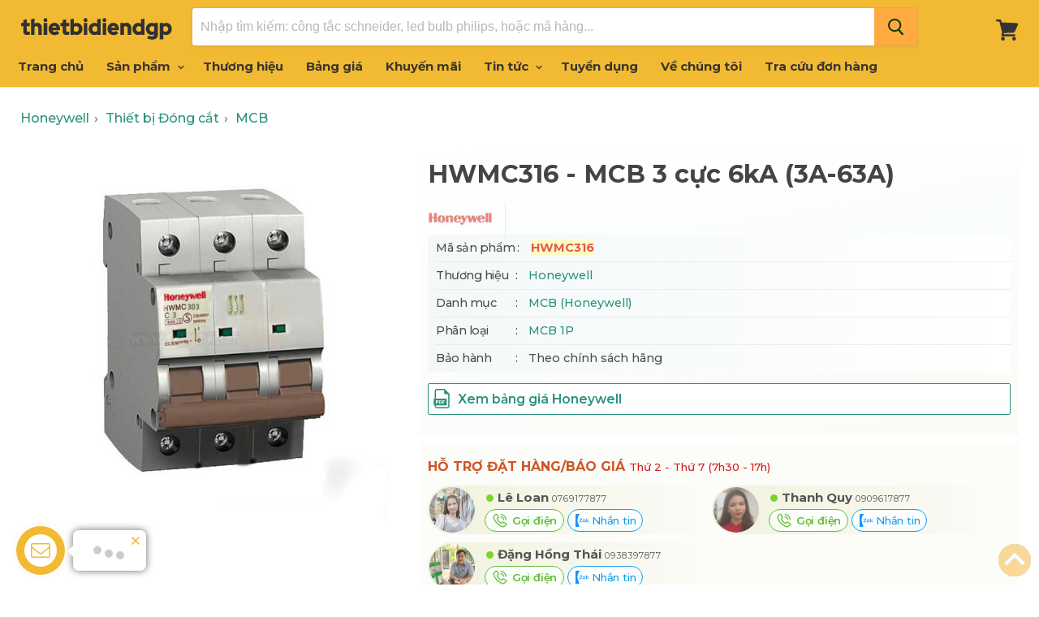

--- FILE ---
content_type: text/html; charset=utf-8
request_url: https://www.thietbidiendgp.vn/products/mcb-3-cuc-6ka-3a-63a-hwmc?variant=18414
body_size: 19079
content:
<!doctype html>
<!--[if IE]>
<html class="no-js no-touch ie9" lang="en">
   <![endif]-->
<!--[if !IE]><!-->
<html class="no-js no-touch" lang="vi">
<!--<![endif]-->
<head>
    <meta charset="utf-8">
    <meta http-equiv="x-ua-compatible" content="IE=edge">
    <title>HWMC316 - MCB - MCB 3 cực-16A-6kA</title>
    <meta name="description" content="☞ MCB 3 cực 6kA (3A-63A)  d&#242;ng MCB của h&#227;ng Honeywell. M&#227; sản phẩm HWMC. Gi&#225; 216,000₫ , Chiết khấu 40%.">
    <link rel="dns-prefetch" href="https://fonts.googleapis.com/">
    <link rel="canonical" href="https://www.thietbidiendgp.vn/products/mcb-3-cuc-6ka-3a-63a-hwmc?variant=18414">
    <meta name="viewport" content="width=device-width">
    <meta property="og:site_name" content="Thiết Bị Điện Đặng Gia Phát">
    <meta property="fb:app_id" content="308708153202848" />
    <meta property="og:url" content="https://www.thietbidiendgp.vn/products/mcb-3-cuc-6ka-3a-63a-hwmc?variant=18414">
    <meta property="og:title" content="HWMC316 - MCB - MCB 3 cực-16A-6kA">
    <meta property="og:description" content="☞ MCB 3 cực 6kA (3A-63A)  d&#242;ng MCB của h&#227;ng Honeywell. M&#227; sản phẩm HWMC. Gi&#225; 216,000₫ , Chiết khấu 40%.">
    <meta property="og:image" content="https://www.thietbidiendgp.vn/media/products/800/HWMC303.jpg" />
    <meta property="og:type" content="website">
    <meta name="twitter:site" content="HWMC316 - MCB - MCB 3 cực-16A-6kA">
    <meta name="twitter:card" content="summary">
    <meta name="twitter:title" content="HWMC316 - MCB - MCB 3 cực-16A-6kA">
    <meta name="twitter:description" content="☞ MCB 3 cực 6kA (3A-63A)  d&#242;ng MCB của h&#227;ng Honeywell. M&#227; sản phẩm HWMC. Gi&#225; 216,000₫ , Chiết khấu 40%.">
    <meta name="twitter:image" content="https://www.thietbidiendgp.vn/media/products/800/HWMC303.jpg">
    <link rel="shortcut icon" type="image/x-icon" href="/favicon.ico?v=2" />
    <link rel="apple-touch-icon" href="/images/apple-touch-icon.png?v=2" />
    <link rel="image_src" href="/images/apple-touch-icon.png?v=2" />
    

    <script>
        document.documentElement.className = document.documentElement.className.replace(/\bno-js\b/, 'js');
        //if(window.Shopify&&window.Shopify.designMode)document.documentElement.className+=' in-theme-editor';
        if (('ontouchstart' in window) || window.DocumentTouch && document instanceof DocumentTouch) document.documentElement.className = document.documentElement.className.replace(/\bno-touch\b/, 'has-touch');
    </script>
    
    

    
    <link href="/css/arcontactus.css?v=15" rel="stylesheet" />
    <link href="/css/theme.scss.css?v=c6" rel="stylesheet" />
    <link href="/css/stylev5.css?v=c6" rel="stylesheet" />

    
    
    <link rel="preconnect" href="https://fonts.googleapis.com">
    <link rel="preconnect" href="https://fonts.gstatic.com" crossorigin="">
    <link href="https://fonts.googleapis.com/css2?family=Montserrat:ital,wght@0,300;0,400;0,500;0,600;0,700;0,800;0,900;1,300;1,400;1,500&family=Montserrat:ital,wght@0,300;0,600;1,300&display=swap" rel="stylesheet">
    
    

    <!-- Google tag (gtag.js) -->
    <script async src="https://www.googletagmanager.com/gtag/js?id=G-QZT7SPLDZ3"></script>
    <script>
        window.dataLayer = window.dataLayer || [];
        function gtag() { dataLayer.push(arguments); }
        gtag('js', new Date());

        gtag('config', 'G-QZT7SPLDZ3');
    </script>
    
        <meta name="robots" content="nofollow" />
    <link href="/js/fancybox/jquery.fancybox.min.css" rel="stylesheet">

</head>
<body>
    
    
    <div id="shopify-section-static-header" class="shopify-section site-header-wrapper">
        <script type="application/json"
                data-section-id="static-header"
                data-section-type="static-header"
                data-section-data>
                {"settings": { "sticky_header": true, "live_search": { "enable": true, "enable_images": true, "enable_content": true, "money_format": "{{amount_no_decimals_with_comma_separator}}  VND", "context": { "view_all_results": "Xem tất cả kết quả", "view_all_products": "Xem tất cả sản phẩm", "chevron": "\u003csvg aria-hidden=\"true\" focusable=\"false\" role=\"presentation\" xmlns=\"http:\/\/www.w3.org\/2000\/svg\" width=\"8\" height=\"6\" viewBox=\"0 0 8 6\"\u003e\u003cg fill=\"currentColor\" fill-rule=\"evenodd\"\u003e\u003cpolygon class=\"icon-chevron-down-left\" points=\"4 5.371 7.668 1.606 6.665 .629 4 3.365\"\/\u003e\u003cpolygon class=\"icon-chevron-down-right\" points=\"4 3.365 1.335 .629 1.335 .629 .332 1.606 4 5.371\"\/\u003e\u003c\/g\u003e\u003c\/svg\u003e", "content_results": { "title": "Trang tin", "no_results": "Không tìm thấy." }, "no_results_products": { "title": "Không có sản phẩm với từ khóa “*terms*”.", "message": "Vui lòng nhập từ khóa khác để tìm kiếm." } } } }, "currency": { "enable": true, "shop_currency": "VND", "default_currency": "VND", "display_format": "money_format", "money_format": "{{amount_no_decimals_with_comma_separator}} VND", "money_format_no_currency": "{{amount_no_decimals_with_comma_separator}} VND", "money_format_currency": "{{amount_no_decimals_with_comma_separator}} VND" } }
        </script>
        
        <section class="site-header"
                 data-site-header-main
                 data-site-header-sticky>
            <div class="site-header-menu-toggle">
                <a class="site-header-menu-toggle--button" href="#" data-menu-toggle>
                    <span class="toggle-icon--bar toggle-icon--bar-top"></span>
                    <span class="toggle-icon--bar toggle-icon--bar-middle"></span>
                    <span class="toggle-icon--bar toggle-icon--bar-bottom"></span>
                    <span class="show-for-sr">Menu</span>
                </a>
            </div>
            <div class="site-header-main">
                <div class="site-header-logo">
                    <a class="site-logo" href="/">
                        <img class="site-logo-image" src="/images/logo-web.png" style="width: 187px; max-height: 40px;" alt="Thiết Bị Điện Đặng Gia Phát">
                    </a>
                </div>
                <div class="site-header-search" data-live-search>
                    <form class="site-header-search-form form-fields-inline" action="/search" method="get" data-live-search-form>
                        
                        <div class="form-field no-label"> <input class="form-field-input site-header-search-form-field" type="text" name="q" aria-label="Tìm kiếm" placeholder="Nhập tìm kiếm: công tắc schneider, led bulb philips, hoặc mã hàng..." autocomplete="off" data-live-search-input> <button class="site-header-takeover-cancel" type="button" data-live-search-takeover-cancel> Hủy </button> <button class="site-header-search-button button-primary" type="button" aria-label="Search" data-live-search-submit> <span class="search-icon search-icon--inactive"> <svg aria-hidden="true" focusable="false" role="presentation" xmlns="http://www.w3.org/2000/svg" width="20" height="21" viewBox="0 0 20 21"> <path fill="currentColor" fill-rule="evenodd" d="M12.514 14.906a8.264 8.264 0 0 1-4.322 1.21C3.668 16.116 0 12.513 0 8.07 0 3.626 3.668.023 8.192.023c4.525 0 8.193 3.603 8.193 8.047 0 2.033-.769 3.89-2.035 5.307l4.999 5.552-1.775 1.597-5.06-5.62zm-4.322-.843c3.37 0 6.102-2.684 6.102-5.993 0-3.31-2.732-5.994-6.102-5.994S2.09 4.76 2.09 8.07c0 3.31 2.732 5.993 6.102 5.993z"/> </svg> </span> <span class="search-icon search-icon--active"> <svg aria-hidden="true" focusable="false" role="presentation" width="26" height="26" viewBox="0 0 26 26" xmlns="http://www.w3.org/2000/svg"> <g fill-rule="nonzero" fill="currentColor"> <path d="M13 26C5.82 26 0 20.18 0 13S5.82 0 13 0s13 5.82 13 13-5.82 13-13 13zm0-3.852a9.148 9.148 0 1 0 0-18.296 9.148 9.148 0 0 0 0 18.296z" opacity=".29"/> <path d="M13 26c7.18 0 13-5.82 13-13a1.926 1.926 0 0 0-3.852 0A9.148 9.148 0 0 1 13 22.148 1.926 1.926 0 0 0 13 26z"/> </g> </svg> </span> </button> </div>
                        <div class="search-flydown" data-live-search-flydown> <div class="search-flydown--placeholder" data-live-search-placeholder> <div class="search-flydown--product-items"> <a class="search-flydown--product search-flydown--product" href="#"> <div class="search-flydown--product-image"> <svg class="placeholder--image placeholder--content-image" xmlns="http://www.w3.org/2000/svg" viewBox="0 0 525.5 525.5"> <path d="M324.5 212.7H203c-1.6 0-2.8 1.3-2.8 2.8V308c0 1.6 1.3 2.8 2.8 2.8h121.6c1.6 0 2.8-1.3 2.8-2.8v-92.5c0-1.6-1.3-2.8-2.9-2.8zm1.1 95.3c0 .6-.5 1.1-1.1 1.1H203c-.6 0-1.1-.5-1.1-1.1v-92.5c0-.6.5-1.1 1.1-1.1h121.6c.6 0 1.1.5 1.1 1.1V308z"/> <path d="M210.4 299.5H240v.1s.1 0 .2-.1h75.2v-76.2h-105v76.2zm1.8-7.2l20-20c1.6-1.6 3.8-2.5 6.1-2.5s4.5.9 6.1 2.5l1.5 1.5 16.8 16.8c-12.9 3.3-20.7 6.3-22.8 7.2h-27.7v-5.5zm101.5-10.1c-20.1 1.7-36.7 4.8-49.1 7.9l-16.9-16.9 26.3-26.3c1.6-1.6 3.8-2.5 6.1-2.5s4.5.9 6.1 2.5l27.5 27.5v7.8zm-68.9 15.5c9.7-3.5 33.9-10.9 68.9-13.8v13.8h-68.9zm68.9-72.7v46.8l-26.2-26.2c-1.9-1.9-4.5-3-7.3-3s-5.4 1.1-7.3 3l-26.3 26.3-.9-.9c-1.9-1.9-4.5-3-7.3-3s-5.4 1.1-7.3 3l-18.8 18.8V225h101.4z"/> <path d="M232.8 254c4.6 0 8.3-3.7 8.3-8.3s-3.7-8.3-8.3-8.3-8.3 3.7-8.3 8.3 3.7 8.3 8.3 8.3zm0-14.9c3.6 0 6.6 2.9 6.6 6.6s-2.9 6.6-6.6 6.6-6.6-2.9-6.6-6.6 3-6.6 6.6-6.6z"/> </svg> </div><div class="search-flydown--product-text"> <span class="search-flydown--product-title placeholder--content-text"></span> <span class="search-flydown--product-price placeholder--content-text"></span> </div></a> <a class="search-flydown--product search-flydown--product" href="#"> <div class="search-flydown--product-image"> <svg class="placeholder--image placeholder--content-image" xmlns="http://www.w3.org/2000/svg" viewBox="0 0 525.5 525.5"> <path d="M324.5 212.7H203c-1.6 0-2.8 1.3-2.8 2.8V308c0 1.6 1.3 2.8 2.8 2.8h121.6c1.6 0 2.8-1.3 2.8-2.8v-92.5c0-1.6-1.3-2.8-2.9-2.8zm1.1 95.3c0 .6-.5 1.1-1.1 1.1H203c-.6 0-1.1-.5-1.1-1.1v-92.5c0-.6.5-1.1 1.1-1.1h121.6c.6 0 1.1.5 1.1 1.1V308z"/> <path d="M210.4 299.5H240v.1s.1 0 .2-.1h75.2v-76.2h-105v76.2zm1.8-7.2l20-20c1.6-1.6 3.8-2.5 6.1-2.5s4.5.9 6.1 2.5l1.5 1.5 16.8 16.8c-12.9 3.3-20.7 6.3-22.8 7.2h-27.7v-5.5zm101.5-10.1c-20.1 1.7-36.7 4.8-49.1 7.9l-16.9-16.9 26.3-26.3c1.6-1.6 3.8-2.5 6.1-2.5s4.5.9 6.1 2.5l27.5 27.5v7.8zm-68.9 15.5c9.7-3.5 33.9-10.9 68.9-13.8v13.8h-68.9zm68.9-72.7v46.8l-26.2-26.2c-1.9-1.9-4.5-3-7.3-3s-5.4 1.1-7.3 3l-26.3 26.3-.9-.9c-1.9-1.9-4.5-3-7.3-3s-5.4 1.1-7.3 3l-18.8 18.8V225h101.4z"/> <path d="M232.8 254c4.6 0 8.3-3.7 8.3-8.3s-3.7-8.3-8.3-8.3-8.3 3.7-8.3 8.3 3.7 8.3 8.3 8.3zm0-14.9c3.6 0 6.6 2.9 6.6 6.6s-2.9 6.6-6.6 6.6-6.6-2.9-6.6-6.6 3-6.6 6.6-6.6z"/> </svg> </div><div class="search-flydown--product-text"> <span class="search-flydown--product-title placeholder--content-text"></span> <span class="search-flydown--product-price placeholder--content-text"></span> </div></a> <a class="search-flydown--product search-flydown--product" href="#"> <div class="search-flydown--product-image"> <svg class="placeholder--image placeholder--content-image" xmlns="http://www.w3.org/2000/svg" viewBox="0 0 525.5 525.5"> <path d="M324.5 212.7H203c-1.6 0-2.8 1.3-2.8 2.8V308c0 1.6 1.3 2.8 2.8 2.8h121.6c1.6 0 2.8-1.3 2.8-2.8v-92.5c0-1.6-1.3-2.8-2.9-2.8zm1.1 95.3c0 .6-.5 1.1-1.1 1.1H203c-.6 0-1.1-.5-1.1-1.1v-92.5c0-.6.5-1.1 1.1-1.1h121.6c.6 0 1.1.5 1.1 1.1V308z"/> <path d="M210.4 299.5H240v.1s.1 0 .2-.1h75.2v-76.2h-105v76.2zm1.8-7.2l20-20c1.6-1.6 3.8-2.5 6.1-2.5s4.5.9 6.1 2.5l1.5 1.5 16.8 16.8c-12.9 3.3-20.7 6.3-22.8 7.2h-27.7v-5.5zm101.5-10.1c-20.1 1.7-36.7 4.8-49.1 7.9l-16.9-16.9 26.3-26.3c1.6-1.6 3.8-2.5 6.1-2.5s4.5.9 6.1 2.5l27.5 27.5v7.8zm-68.9 15.5c9.7-3.5 33.9-10.9 68.9-13.8v13.8h-68.9zm68.9-72.7v46.8l-26.2-26.2c-1.9-1.9-4.5-3-7.3-3s-5.4 1.1-7.3 3l-26.3 26.3-.9-.9c-1.9-1.9-4.5-3-7.3-3s-5.4 1.1-7.3 3l-18.8 18.8V225h101.4z"/> <path d="M232.8 254c4.6 0 8.3-3.7 8.3-8.3s-3.7-8.3-8.3-8.3-8.3 3.7-8.3 8.3 3.7 8.3 8.3 8.3zm0-14.9c3.6 0 6.6 2.9 6.6 6.6s-2.9 6.6-6.6 6.6-6.6-2.9-6.6-6.6 3-6.6 6.6-6.6z"/> </svg> </div><div class="search-flydown--product-text"> <span class="search-flydown--product-title placeholder--content-text"></span> <span class="search-flydown--product-price placeholder--content-text"></span> </div></a> </div></div><div class="search-flydown--results search-flydown--results--content-enabled" data-live-search-results></div><div class="search-flydown--quicklinks" data-live-search-quick-links> <span class="search-flydown--quicklinks-title">Cửa hàng</span> <ul class="search-flydown--quicklinks-list"> <li class="search-flydown--quicklinks-item"> 
                            <a class="search-flydown--quicklinks-link" href="/san-pham"> Tất cả sản phẩm </a> </li>
                            <li class="search-flydown--quicklinks-item"> <a class="search-flydown--quicklinks-link" href="/cong-tac-o-cam"> Công tắc, ổ cắm </a> </li>
                            <li class="search-flydown--quicklinks-item"> <a class="search-flydown--quicklinks-link" href="/thiet-bi-dong-cat"> Thiết bị đóng cắt </a> </li>
                            <li class="search-flydown--quicklinks-item"> <a class="search-flydown--quicklinks-link" href="/den-chieu-sang"> Đèn chiếu sáng </a> </li>
                            <li class="search-flydown--quicklinks-item"> <a class="search-flydown--quicklinks-link" href="/day-cap-dien"> Dây cáp điện </a> </li>
                            <li class="search-flydown--quicklinks-item"> <a class="search-flydown--quicklinks-link" href="/camera-an-ninh"> Camera an ninh </a> </li></ul> </div></div>
                    </form>
                </div>
            </div>
            <div class="site-header-cart">
                <a class="site-header-cart--button" href="/cart" title="Xem giỏ hàng">
                        <span class="site-header-cart--count" data-header-cart-count=""></span>
                    
                    <svg aria-hidden="true" focusable="false" role="presentation" width="28" height="26" viewBox="0 10 28 26" xmlns="http://www.w3.org/2000/svg"> <path fill="currentColor" fill-rule="evenodd" d="M26.15 14.488L6.977 13.59l-.666-2.661C6.159 10.37 5.704 10 5.127 10H1.213C.547 10 0 10.558 0 11.238c0 .68.547 1.238 1.213 1.238h2.974l3.337 13.249-.82 3.465c-.092.371 0 .774.212 1.053.243.31.576.465.94.465H22.72c.667 0 1.214-.558 1.214-1.239 0-.68-.547-1.238-1.214-1.238H9.434l.333-1.423 12.135-.589c.455-.03.85-.31 1.032-.712l4.247-9.286c.181-.34.151-.774-.06-1.144-.212-.34-.577-.589-.97-.589zM22.297 36c-1.256 0-2.275-1.04-2.275-2.321 0-1.282 1.019-2.322 2.275-2.322s2.275 1.04 2.275 2.322c0 1.281-1.02 2.321-2.275 2.321zM10.92 33.679C10.92 34.96 9.9 36 8.646 36 7.39 36 6.37 34.96 6.37 33.679c0-1.282 1.019-2.322 2.275-2.322s2.275 1.04 2.275 2.322z" />
                    </svg>
                    <span class="show-for-sr">Giỏ hàng</span>
                </a>
            </div>
        </section>
        <div class="site-navigation-wrapper site-navigation--has-actions" data-site-navigation id="site-header-nav">
            <nav class="site-navigation">
                <ul class="navmenu navmenu-depth-1  ">
                    <li class="navmenu-item navmenu-id-home">
                        <a class="navmenu-link navmenu-link--active" href="/">Trang chủ</a>
                    </li>
                    <li class="navmenu-item navmenu-item-parent navmenu-id-shop navmenu-meganav-item-parent navmenu-categories"
                        data-navmenu-trigger
                        data-navmenu-meganav-trigger>
                        <a class="navmenu-link navmenu-link-parent " href="/san-pham">
                            Sản phẩm
                            <span class="navmenu-icon navmenu-icon-depth-1">
                                <svg class="svg-chevron-down"></svg>
                            </span>
                        </a>
                        <div class="navmenu-submenu" data-navmenu-submenu="">
                            <div class="navmenu-meganav--scroller">
                                <ul class="navmenu navmenu-depth-2"> 
                                <li> <a class="navmenu-link" href="/den-chieu-sang"><span class="icon-wrap"><i class="lv1-icon icon navicon icon-2 ii3"></i></span> <span>Đèn chiếu sáng</span></a> </li>
                                <li> <a class="navmenu-link" href="/den-trang-tri"><span class="icon-wrap"><i class="lv1-icon icon navicon icon-12 ii13"></i></span><span>Đèn Trang Trí</span></a> </li>
                                <li> <a class="navmenu-link" href="/thiet-bi-smart-home"><span class="icon-wrap"><i class="lv1-icon icon navicon icon-2 gi1"></i></span><span>Thiết bị smart home</span></a> </li>
                                <li> <a class="navmenu-link" href="/den-nang-luong-mat-troi"><span class="icon-wrap"><i class="lv1-icon icon navicon icon-2 gi2"></i></span><span>Đèn năng lượng mặt trời</span></a> </li>
                                <li> <a class="navmenu-link" href="/cong-tac-o-cam"><span class="icon-wrap"><i class="lv1-icon icon navicon icon-1 ii1"></i></span><span>Công tắc - Ổ cắm</span></a> </li>
                                <li> <a class="navmenu-link" href="/o-cam-phich-cam-cong-nghiep"><span class="icon-wrap"><i class="lv1-icon icon navicon icon-10 ii14"></i></span><span>Phích cắm, Ổ cắm công nghiệp</span></a> </li>
                                <li> <a class="navmenu-link" href="/tu-dien"><span class="icon-wrap"><i class="lv1-icon icon navicon icon-3 ii4"></i></span><span>Tủ điện</span></a> </li>
                                <li> <a class="navmenu-link" href="/thiet-bi-dong-cat"><span class="icon-wrap"><i class="lv1-icon icon navicon icon-4 ii5"></i></span><span>Thiết bị đóng cắt</span></a> </li>
                                <li> <a class="navmenu-link" href="/day-cap-dien"><span class="icon-wrap"><i class="lv1-icon icon navicon icon-7 ii9"></i></span><span>Dây cáp điện</span></a> </li>
                                <li> <a class="navmenu-link" href="/thiet-bi-an-ninh"><span class="icon-wrap"><i class="lv1-icon icon navicon icon-8 ii10"></i></span><span>Thiết bị an ninh</span></a> </li>
                                
                                <li> <a class="navmenu-link" href="/thiet-bi-quat"><span class="icon-wrap"><i class="lv1-icon icon navicon icon-6 ii8"></i></span><span>Thiết bị Quạt</span></a> </li>
                                <li> <a class="navmenu-link" href="/thiet-bi-gia-dung"><span class="icon-wrap"><i class="lv1-icon icon navicon icon-14 ii17"></i></span><span>Thiết bị gia dụng</span></a> </li>
                                <li> <a class="navmenu-link" href="/thiet-bi-tu-dong-hoa"><span class="icon-wrap"><i class="lv1-icon icon navicon icon-5 ii7"></i></span><span>Thiết bị tự động hóa</span></a> </li>
                                <li> <a class="navmenu-link" href="/thiet-bi-dien-cong-nghiep"><span class="icon-wrap"><i class="lv1-icon icon navicon icon-15 ii18"></i></span><span>Thiết bị công trình</span></a> </li>
                                <li> <a class="navmenu-link" href="/ong-phu-kien"><span class="icon-wrap"><i class="lv1-icon icon navicon icon-11 ii15"></i></span><span>Ống luồn dây điện</span></a> </li>
                                </ul>
                            </div>
                        </div>
                    </li>
                     <li class="navmenu-item">
                        <a class="navmenu-link" href="/hang">Thương hiệu</a>
                    </li>
                    <li class="navmenu-item navmenu-item-parent navmenu-id-shop navmenu-meganav-item-parent"
                        data-navmenu-trigger data-navmenu-meganav-trigger>
                        <a class="navmenu-link navmenu-link-parent " href="/bang-gia">
                            Bảng giá
                            
                        </a>
                        
                    </li>
                   
                      <li class="navmenu-item">
                        <a class="navmenu-link" href="/khuyen-mai">Khuyến mãi</a>
                    </li>
                   
                    <li class="navmenu-item navmenu-item-parent navmenu-id-shop navmenu-meganav-item-parent"
                        data-navmenu-trigger data-navmenu-meganav-trigger>
                        <a class="navmenu-link navmenu-link-parent " href="/blogs">
                            Tin tức
                            <span class="navmenu-icon navmenu-icon-depth-1">
                                <svg class="svg-chevron-down"></svg>
                            </span>
                        </a>
                        <div class="navmenu-submenu" data-navmenu-submenu="">
                            <div class="navmenu-meganav--scroller">
                                <ul class="navmenu navmenu-depth-2">
                                    <li>
                                        <a class="navmenu-link" href="/blogs/bang-gia">Bảng giá thiết bị điện</a>
                                    </li>
                                    <li>
                                        <a class="navmenu-link" href="/blogs/gioi-thieu-san-pham">Giới thiệu sản phẩm</a>
                                    </li>
                                    <li>
                                        <a class="navmenu-link" href="/blogs/chuong-trinh-khuyen-mai">Chương trình khuyến mãi</a>
                                    </li>
                                    <li>
                                        <a class="navmenu-link" href="/blogs/kien-thuc-thiet-bi-dien">Kiến thức thiết bị điện</a>
                                    </li>
                                    <li>
                                        <a class="navmenu-link" href="/blogs/tai-lieu">Tài liệu kỹ thuật</a>
                                    </li>
                                     <li>
                                        <a class="navmenu-link" href="/blogs/hoat-dong-cong-ty">Hoạt động công ty</a>
                                    </li>
                                </ul>
                            </div>
                        </div>
                    </li>

                    
                    <li class="navmenu-item">
                        <a class="navmenu-link" href="/tuyen-dung">Tuyển dụng</a>
                    </li>
                    <li class="navmenu-item">
                        <a class="navmenu-link" href="/ve-chung-toi">Về chúng tôi</a>
                    </li>
                    <li class="navmenu-item">
                        <a class="navmenu-link" href="/tra-cuu-don-hang">Tra cứu đơn hàng</a>
                    </li>
                </ul>
            </nav>
        </div>
        <div class="site-mobile-nav" id="site-mobile-nav" data-mobile-nav>
            <div class="mobile-nav-panel" data-mobile-nav-panel>
                <a class="mobile-nav-close" href="#site-header-nav" data-mobile-nav-close>
                    <svg aria-hidden="true" focusable="false"  role="presentation"  xmlns="http://www.w3.org/2000/svg"  width="13" height="13"  viewBox="0 0 13 13">
                        <path fill="currentColor" fill-rule="evenodd" d="M5.306 6.5L0 1.194 1.194 0 6.5 5.306 11.806 0 13 1.194 7.694 6.5 13 11.806 11.806 13 6.5 7.694 1.194 13 0 11.806 5.306 6.5z" />
                    </svg>
                    <span class="show-for-sr">Đóng</span>
                </a>
                <div class="mobile-nav-content">
                    <ul class="navmenu  navmenu-depth-1  ">
                        <li class="navmenu-item navmenu-id-home">
                            <a class="navmenu-link" href="/">Trang chủ</a>
                        </li>
                            <li class="navmenu-item navmenu-item-parent navmenu-id-shop navmenu-meganav-item-parent navmenu-categories" data-navmenu-trigger="" data-navmenu-meganav-trigger="">
                            <a class="navmenu-link navmenu-link-parent" href="/san-pham">
                                Sản phẩm
                                <span class="navmenu-icon navmenu-icon-depth-1">
                                    <svg class="svg-chevron-down"></svg>
                                </span>
                            </a>
                            <div class="navmenu-submenu navmenu-meganav" data-navmenu-submenu="" data-meganav-menu="">
                                <div class="navmenu-meganav--scroller">
                                    <ul class="navmenu navmenu-depth-2">
                                        <li> <a class="navmenu-link" href="/den-chieu-sang"><span class="icon-wrap"><i class="lv1-icon icon navicon icon-2 ii3"></i></span> <span>Đèn chiếu sáng</span></a> </li>
                                        <li> <a class="navmenu-link" href="/den-trang-tri"><span class="icon-wrap"><i class="lv1-icon icon navicon icon-12 ii13"></i></span><span>Đèn Trang Trí</span></a> </li>
                                        <li> <a class="navmenu-link" href="/thiet-bi-smart-home"><span class="icon-wrap"><i class="lv1-icon icon navicon icon-2 gi1"></i></span><span>Thiết bị smart home</span></a> </li>
                                        <li> <a class="navmenu-link" href="/den-nang-luong-mat-troi"><span class="icon-wrap"><i class="lv1-icon icon navicon icon-2 gi2"></i></span><span>Đèn năng lượng mặt trời</span></a> </li>
                                        <li> <a class="navmenu-link" href="/cong-tac-o-cam"><span class="icon-wrap"><i class="lv1-icon icon navicon icon-1 ii1"></i></span><span>Công tắc - Ổ cắm</span></a> </li>
                                        <li> <a class="navmenu-link" href="/o-cam-phich-cam-cong-nghiep"><span class="icon-wrap"><i class="lv1-icon icon navicon icon-10 ii14"></i></span><span>Phích cắm, Ổ cắm công nghiệp</span></a> </li>
                                        <li> <a class="navmenu-link" href="/tu-dien"><span class="icon-wrap"><i class="lv1-icon icon navicon icon-3 ii4"></i></span><span>Tủ điện</span></a> </li>
                                        <li> <a class="navmenu-link" href="/thiet-bi-dong-cat"><span class="icon-wrap"><i class="lv1-icon icon navicon icon-4 ii5"></i></span><span>Thiết bị đóng cắt</span></a> </li>
                                        <li> <a class="navmenu-link" href="/day-cap-dien"><span class="icon-wrap"><i class="lv1-icon icon navicon icon-7 ii9"></i></span><span>Dây cáp điện</span></a> </li>
                                        
                                        <li> <a class="navmenu-link" href="/thiet-bi-an-ninh"><span class="icon-wrap"><i class="lv1-icon icon navicon icon-8 ii10"></i></span><span>Thiết bị an ninh</span></a> </li>
                                        <li> <a class="navmenu-link" href="/thiet-bi-quat"><span class="icon-wrap"><i class="lv1-icon icon navicon icon-6 ii8"></i></span><span>Thiết bị Quạt</span></a> </li>
                                        <li> <a class="navmenu-link" href="/thiet-bi-gia-dung"><span class="icon-wrap"><i class="lv1-icon icon navicon icon-14 ii17"></i></span><span>Thiết bị gia dụng</span></a> </li>
                                        <li> <a class="navmenu-link" href="/thiet-bi-tu-dong-hoa"><span class="icon-wrap"><i class="lv1-icon icon navicon icon-5 ii7"></i></span><span>Thiết bị tự động hóa</span></a> </li>
                                        <li> <a class="navmenu-link" href="/thiet-bi-dien-cong-nghiep"><span class="icon-wrap"><i class="lv1-icon icon navicon icon-15 ii18"></i></span><span>Thiết bị công trình</span></a> </li>
                                        <li> <a class="navmenu-link" href="/ong-phu-kien"><span class="icon-wrap"><i class="lv1-icon icon navicon icon-11 ii15"></i></span><span>Ống luồn dây điện</span></a> </li>
                                        
                                    </ul>
                                </div>
                            </div>
                        </li>
                        <li class="navmenu-item">
                            <a class="navmenu-link" href="/hang">Thương hiệu</a>
                        </li>
                        <li class="navmenu-item navmenu-item-parent navmenu-id-shop navmenu-meganav-item-parent" data-navmenu-trigger="" data-navmenu-meganav-trigger="">
                            <a class="navmenu-link" href="/bang-gia">
                                Bảng giá
                                
                            </a>
                            
                        </li>
                          <li class="navmenu-item">
                            <a class="navmenu-link" href="/khuyen-mai">Khuyến mãi</a>
                        </li>
                        
                        
                        <li class="navmenu-item navmenu-id-theme-features">
                            <a class="navmenu-link" href="/blogs">Tin tức</a>
                        </li>
                         <li class="navmenu-item navmenu-id-theme-features">
                            <a class="navmenu-link" href="/tuyen-dung">Tuyển dụng</a>
                        </li>
                        <li class="navmenu-item navmenu-id-theme-features">
                            <a class="navmenu-link" href="/ve-chung-toi">Về chúng tôi</a>
                        </li>
                        <li class="navmenu-item navmenu-id-theme-features">
                            <a class="navmenu-link" href="/tra-cuu-don-hang">Tra cứu đơn hàng</a>
                        </li>
                        <li class="navmenu-item navmenu-id-theme-features">
                            <a class="navmenu-link" href="/thanh-toan-van-chuyen">Thanh toán & Vận chuyển</a>
                        </li>
                        <li class="navmenu-item navmenu-id-theme-features">
                            <a class="navmenu-link" href="/huong-dan-mua-hang">Hướng dẫn mua hàng</a>
                        </li>
                    </ul>
                </div>
            </div>
            <div class="mobile-nav-overlay" data-mobile-nav-overlay></div>
        </div>
    </div>
    




<script src="/js/option_selection.js"></script>

<main class="site-main">

    <div id="shopify-section-static-product" class="shopify-section product--section">

        <script type="application/json" data-section-type="static-product" data-section-id="static-product" data-section-data="">
           {"settings":{"cart_redirection":false,"money_format":"${{amount_no_decimals_with_comma_separator}}"},"context":{"product_available":"Thêm vào giỏ","product_unavailable":"Hết hàng"},"product":{"id":17097,"title":"MCB 3 cực 6kA (3A-63A)","handle":"mcb-3-cuc-6ka-3a-63a-hwmc","description":"shortdescription","published_at":"\/Date(1540494445437)\/","created_at":"\/Date(1540494445437)\/","vendor":"","type":"MCB","tags":[],"price":216000,"price_min":216000,"price_max":216000,"available":true,"price_varies":true,"compare_at_price":360000,"compare_at_price_min":0,"compare_at_price_max":0,"compare_at_price_varies":false,"variants":[{"id":18411,"title":"MCB 3 cực-3A-6kA","option1":"MCB 3 cực-3A-6kA","option2":null,"option3":null,"sku":"","requires_shipping":true,"taxable":true,"featured_image":{"id":18411,"product_id":17097,"position":0,"width":0,"height":0,"src":"HWMC303.jpg","variant_ids":[18411]},"available":true,"name":"MCB 3 cực 6kA (3A-63A)","public_title":"MCB 3 cực-3A-6kA","options":["MCB 3 cực-3A-6kA"],"price":216000,"weight":40,"compare_at_price":360000,"inventory_quantity":1,"inventory_management":null,"inventory_policy":"","barcode":"HWMC303"},{"id":18412,"title":"MCB 3 cực-6A-6kA","option1":"MCB 3 cực-6A-6kA","option2":null,"option3":null,"sku":"","requires_shipping":true,"taxable":true,"featured_image":{"id":18412,"product_id":17097,"position":0,"width":0,"height":0,"src":"HWMC303.jpg","variant_ids":[18412]},"available":true,"name":"MCB 3 cực 6kA (3A-63A)","public_title":"MCB 3 cực-6A-6kA","options":["MCB 3 cực-6A-6kA"],"price":216000,"weight":40,"compare_at_price":360000,"inventory_quantity":1,"inventory_management":null,"inventory_policy":"","barcode":"HWMC306"},{"id":18413,"title":"MCB 3 cực-10A-6kA","option1":"MCB 3 cực-10A-6kA","option2":null,"option3":null,"sku":"","requires_shipping":true,"taxable":true,"featured_image":{"id":18413,"product_id":17097,"position":0,"width":0,"height":0,"src":"HWMC303.jpg","variant_ids":[18413]},"available":true,"name":"MCB 3 cực 6kA (3A-63A)","public_title":"MCB 3 cực-10A-6kA","options":["MCB 3 cực-10A-6kA"],"price":216000,"weight":40,"compare_at_price":360000,"inventory_quantity":1,"inventory_management":null,"inventory_policy":"","barcode":"HWMC310"},{"id":18414,"title":"MCB 3 cực-16A-6kA","option1":"MCB 3 cực-16A-6kA","option2":null,"option3":null,"sku":"","requires_shipping":true,"taxable":true,"featured_image":{"id":18414,"product_id":17097,"position":0,"width":0,"height":0,"src":"HWMC303.jpg","variant_ids":[18414]},"available":true,"name":"MCB 3 cực 6kA (3A-63A)","public_title":"MCB 3 cực-16A-6kA","options":["MCB 3 cực-16A-6kA"],"price":216000,"weight":40,"compare_at_price":360000,"inventory_quantity":1,"inventory_management":null,"inventory_policy":"","barcode":"HWMC316"},{"id":18415,"title":"MCB 3 cực-20A-6kA","option1":"MCB 3 cực-20A-6kA","option2":null,"option3":null,"sku":"","requires_shipping":true,"taxable":true,"featured_image":{"id":18415,"product_id":17097,"position":0,"width":0,"height":0,"src":"HWMC303.jpg","variant_ids":[18415]},"available":true,"name":"MCB 3 cực 6kA (3A-63A)","public_title":"MCB 3 cực-20A-6kA","options":["MCB 3 cực-20A-6kA"],"price":216000,"weight":40,"compare_at_price":360000,"inventory_quantity":1,"inventory_management":null,"inventory_policy":"","barcode":"HWMC320"},{"id":18416,"title":"MCB 3 cực-25A-6kA","option1":"MCB 3 cực-25A-6kA","option2":null,"option3":null,"sku":"","requires_shipping":true,"taxable":true,"featured_image":{"id":18416,"product_id":17097,"position":0,"width":0,"height":0,"src":"HWMC303.jpg","variant_ids":[18416]},"available":true,"name":"MCB 3 cực 6kA (3A-63A)","public_title":"MCB 3 cực-25A-6kA","options":["MCB 3 cực-25A-6kA"],"price":216000,"weight":40,"compare_at_price":360000,"inventory_quantity":1,"inventory_management":null,"inventory_policy":"","barcode":"HWMC325"},{"id":18417,"title":"MCB 3 cực-32A-6kA","option1":"MCB 3 cực-32A-6kA","option2":null,"option3":null,"sku":"","requires_shipping":true,"taxable":true,"featured_image":{"id":18417,"product_id":17097,"position":0,"width":0,"height":0,"src":"HWMC303.jpg","variant_ids":[18417]},"available":true,"name":"MCB 3 cực 6kA (3A-63A)","public_title":"MCB 3 cực-32A-6kA","options":["MCB 3 cực-32A-6kA"],"price":216000,"weight":40,"compare_at_price":360000,"inventory_quantity":1,"inventory_management":null,"inventory_policy":"","barcode":"HWMC332"},{"id":18418,"title":"MCB 3 cực-40A-6kA","option1":"MCB 3 cực-40A-6kA","option2":null,"option3":null,"sku":"","requires_shipping":true,"taxable":true,"featured_image":{"id":18418,"product_id":17097,"position":0,"width":0,"height":0,"src":"HWMC303.jpg","variant_ids":[18418]},"available":true,"name":"MCB 3 cực 6kA (3A-63A)","public_title":"MCB 3 cực-40A-6kA","options":["MCB 3 cực-40A-6kA"],"price":216000,"weight":40,"compare_at_price":360000,"inventory_quantity":1,"inventory_management":null,"inventory_policy":"","barcode":"HWMC340"},{"id":18419,"title":"MCB 3 cực-50A-6kA","option1":"MCB 3 cực-50A-6kA","option2":null,"option3":null,"sku":"","requires_shipping":true,"taxable":true,"featured_image":{"id":18419,"product_id":17097,"position":0,"width":0,"height":0,"src":"HWMC303.jpg","variant_ids":[18419]},"available":true,"name":"MCB 3 cực 6kA (3A-63A)","public_title":"MCB 3 cực-50A-6kA","options":["MCB 3 cực-50A-6kA"],"price":288000,"weight":40,"compare_at_price":480000,"inventory_quantity":1,"inventory_management":null,"inventory_policy":"","barcode":"HWMC350"},{"id":18420,"title":"MCB 3 cực-63A-6kA","option1":"MCB 3 cực-63A-6kA","option2":null,"option3":null,"sku":"","requires_shipping":true,"taxable":true,"featured_image":{"id":18420,"product_id":17097,"position":0,"width":0,"height":0,"src":"HWMC303.jpg","variant_ids":[18420]},"available":true,"name":"MCB 3 cực 6kA (3A-63A)","public_title":"MCB 3 cực-63A-6kA","options":["MCB 3 cực-63A-6kA"],"price":288000,"weight":40,"compare_at_price":480000,"inventory_quantity":1,"inventory_management":null,"inventory_policy":"","barcode":"HWMC363"}],"images":["/media/products/800/HWMC303.jpg"],"featured_image":"/media/products/800/HWMC303.jpg","options":["Loại"],"content":"shortdescription"}, "recently_viewed_info":{"title":"MCB 3 cực 6kA (3A-63A)","handle":"mcb-3-cuc-6ka-3a-63a-hwmc","image":"/media/products/350/HWMC303.jpg","price":"\u003cdiv class=\u0027product--price\u0027\u003e\u003cdiv class= \u0027price--compare-at\u0027 data-price-compare-at\u003e \u003cspan class=\u0027money\u0027\u003e\u003c/span\u003e \u003c/div\u003e \u003cdiv class=\u0027price--main\u0027 data-price\u003e \u003cspan class=\u0027money\u0027\u003e216.000 ₫\u003c/span\u003e\u003c/div\u003e\u003c/div\u003e","link":"/products/mcb-3-cuc-6ka-3a-63a-hwmc"}, "time":{"second":"giây","seconds":"giây","minute":"phút","minutes":"phút","hour":"giờ","hours":"giờ","ago":"trước"}}
        </script>
        <nav class="breadcrumbs-container" role="navigation" aria-label="breadcrumbs" itemscope itemtype='http://schema.org/BreadcrumbList'> <div itemprop="itemListElement" itemscope itemtype="http://schema.org/ListItem"><a href="https://www.thietbidiendgp.vn/hang/honeywell" itemprop="item"><span itemprop="name">Honeywell</span><meta itemprop="position" content="2"></a></div><div itemprop="itemListElement" itemscope itemtype="http://schema.org/ListItem"><a href="https://www.thietbidiendgp.vn/hang/honeywell/thiet-bi-dong-cat" itemprop="item"><span itemprop="name">Thiết bị Đóng cắt</span><meta itemprop="position" content="3"></a></div><div itemprop="itemListElement" itemscope itemtype="http://schema.org/ListItem"><a href="https://www.thietbidiendgp.vn/hang/honeywell/thiet-bi-dong-cat/mcb-honeywell" itemprop="item"><span itemprop="name">MCB</span><meta itemprop="position" content="4"></a></div></nav>
        <section class="product--container layout--two-col" data-product-wrapper>
            <article class="product--outer" >
                    <div class="product-gallery" data-product-gallery>
                        <div class="product-gallery--slider product-gallery--has-images product-gallery--style-natural" data-product-slider>
                            <div class="product-gallery--loader">
                                <svg aria-hidden="true" focusable="false" role="presentation" width="26" height="26" viewBox="0 0 26 26" xmlns="http://www.w3.org/2000/svg">
                                    <g fill-rule="nonzero" fill="currentColor"><path d="M13 26C5.82 26 0 20.18 0 13S5.82 0 13 0s13 5.82 13 13-5.82 13-13 13zm0-3.852a9.148 9.148 0 1 0 0-18.296 9.148 9.148 0 0 0 0 18.296z" opacity=".29" /><path d="M13 26c7.18 0 13-5.82 13-13a1.926 1.926 0 0 0-3.852 0A9.148 9.148 0 0 1 13 22.148 1.926 1.926 0 0 0 13 26z" /></g>
                                </svg>
                            </div>
                            
                                <figure class="product-gallery--image" data-product-image="0" data-product-image-index="0"> <img src="/media/products/800/HWMC303.jpg" data-src="/media/products/800/HWMC303.jpg" alt="MCB 3 cực 6kA (3A-63A)"> </figure>
                                    <p class="product-gallery-note"><svg class="exclamation"></svg> Hình ảnh mang tính chất tham khảo, vui lòng xem kỹ mã hàng và mẫu mã từ hãng.</p>
                             <img src="/images/logo-b.png" alt="Thiết Bị Điện Đặng Gia Phát" class="dgp-overlay" />
                        </div>
                            
               
            </div>
                <div class="product-infomation">
                    <div class="product-container">
                        <h1 class="product-title" itemprop="name">
                            HWMC316 - MCB 3 cực 6kA (3A-63A)                            
                        </h1>
                        <div class="product-main" data-product-details style=width:100%>
                            <div class="product-details">
                                
                                                                    <div class="product-vendor" itemprop="brand" itemscope itemtype="http://schema.org/Brand">
                                        <a href="/hang/honeywell"><img src="https://www.thietbidiendgp.vn/media/brands/honeywell-sm.jpg" alt="Honeywell" itemprop="logo" width="80" height="40" /></a>
                                        <meta itemprop="name" content="Honeywell">
                                    </div>
                                <div class="productitem-ratings">
                                    <span class="spr-badge" id="spr_badge_17097" data-rating="0.0">
                                        <span class="spr-starrating spr-badge-starrating"><i class="spr-icon spr-icon-star"></i><i class="spr-icon spr-icon-star"></i><i class="spr-icon spr-icon-star"></i><i class="spr-icon spr-icon-star"></i><i class="spr-icon spr-icon-star"></i></span>
                                    </span>
                                </div>
                                

                            </div>
                            <div class="product-description rte" data-product-description="">
                                <meta charset="utf-8">
                                <ul class="product-meta">
                                    <li><span class="label">Mã sản phẩm</span> <span rel="tag"><b data-code="">HWMC316</b></span></li>
                                        <li><span class="label">Thương hiệu</span> <a rel="tag" href="/hang/honeywell">Honeywell</a></li>
                                        <li>
                                            <span class="label">Danh mục</span> <a rel="tag" href="/hang/honeywell/thiet-bi-dong-cat/mcb-honeywell">MCB (Honeywell)</a>                                        </li>
                                                                            <li><span class="label">Phân loại</span> <a href="/mcb-1p" rel="tag">MCB 1P</a></li>
                                                                            <li><span class="label">Bảo hành</span> <span rel="tag">Theo chính sách hãng</span></li>
                                </ul>
                                
                                <div class="small-12 columns">
                                            <div class="product-price--table">
                                                <a href="/bang-gia/honeywell"><i></i> Xem bảng giá Honeywell</a>
                                            </div>
                                </div>
                            </div>
                            <div class="product-form--regular" data-product-form-regular="">
                            </div>
                            <div class="clearfix"></div>
                            
                        </div>
                        <div class="product-form--alt" data-product-form-alt style=display:none>
                            <div data-product-form-area>
                                
                                    <div class="product--inactive"><svg class="svg-warning"></svg> Sản phẩm đã hết hàng</div>
                                <form method="post" action="/cart/add" data-product-form>
                                    
                        <div data-product-options-container>
                        <select name='id' data-variants class='form-options no-js-required'> 
                        <option  data-variant-id='18411' data-sku='18411' value='18411' anchor_18411 >MCB 3 cực-3A-6kA - 216000</option><option  data-variant-id='18412' data-sku='18412' value='18412' anchor_18412 >MCB 3 cực-6A-6kA - 216000</option><option  data-variant-id='18413' data-sku='18413' value='18413' anchor_18413 >MCB 3 cực-10A-6kA - 216000</option><option  data-variant-id='18414' data-sku='18414' value='18414' selected='selected' >MCB 3 cực-16A-6kA - 216000</option><option  data-variant-id='18415' data-sku='18415' value='18415' anchor_18415 >MCB 3 cực-20A-6kA - 216000</option><option  data-variant-id='18416' data-sku='18416' value='18416' anchor_18416 >MCB 3 cực-25A-6kA - 216000</option><option  data-variant-id='18417' data-sku='18417' value='18417' anchor_18417 >MCB 3 cực-32A-6kA - 216000</option><option  data-variant-id='18418' data-sku='18418' value='18418' anchor_18418 >MCB 3 cực-40A-6kA - 216000</option><option  data-variant-id='18419' data-sku='18419' value='18419' anchor_18419 >MCB 3 cực-50A-6kA - 288000</option><option  data-variant-id='18420' data-sku='18420' value='18420' anchor_18420 >MCB 3 cực-63A-6kA - 288000</option>
                        </select>
                        <div class='form-field form-options js-required'>
                        <div class='form-field-select-wrapper'>
                        <select class='form-field-input form-field-select' data-product-option='0'>
                        <option value='MCB 3 cực-3A-6kA' anchor_18411 >MCB 3 cực-3A-6kA -- 216,000 VND</option><option value='MCB 3 cực-6A-6kA' anchor_18412 >MCB 3 cực-6A-6kA -- 216,000 VND</option><option value='MCB 3 cực-10A-6kA' anchor_18413 >MCB 3 cực-10A-6kA -- 216,000 VND</option><option value='MCB 3 cực-16A-6kA' selected='selected' >MCB 3 cực-16A-6kA -- 216,000 VND</option><option value='MCB 3 cực-20A-6kA' anchor_18415 >MCB 3 cực-20A-6kA -- 216,000 VND</option><option value='MCB 3 cực-25A-6kA' anchor_18416 >MCB 3 cực-25A-6kA -- 216,000 VND</option><option value='MCB 3 cực-32A-6kA' anchor_18417 >MCB 3 cực-32A-6kA -- 216,000 VND</option><option value='MCB 3 cực-40A-6kA' anchor_18418 >MCB 3 cực-40A-6kA -- 216,000 VND</option><option value='MCB 3 cực-50A-6kA' anchor_18419 >MCB 3 cực-50A-6kA -- 288,000 VND</option><option value='MCB 3 cực-63A-6kA' anchor_18420 >MCB 3 cực-63A-6kA -- 288,000 VND</option>
                        </select>
                        <label class='form-field-title'>Mẫu</label>
                        <svg class='svg-chevron-down'></svg></div> </div> </div>
                        
                                    <div class="product-form--atc" style=display:none>
                                        <div class="product-form--atc-qty form-fields--qty" data-quantity-wrapper>
                                            <div class="form-field form-field--qty-select visible">
                                                <div class="form-field-select-wrapper">
                                                    <select class="form-field-input form-field-select" aria-label="Số lượng" data-quantity-select>
                                                        <option selected value="1"> 1</option>
                                                        <option value="2">2</option>
                                                        <option value="3">3</option>
                                                        <option value="4">4</option>
                                                        <option value="5">5</option>
                                                        <option value="6">6</option>
                                                        <option value="7">7</option>
                                                        <option value="8">8</option>
                                                        <option value="9">9</option>
                                                        <option value="10+">10+</option>
                                                    </select>
                                                        <label class="form-field-title" style="top:6px;font-size:13px;">
                                                            Số lượng
                                                        </label>
                                                    <svg class="svg-chevron-down"></svg>
                                                    
                                                </div>
                                            </div>
                                            <div class="form-field form-field--qty-input hidden">
                                                <input class="form-field-input form-field-number form-field-filled"
                                                       value="1"
                                                       name="quantity"
                                                       type="text"
                                                       pattern="\d*"
                                                       aria-label="Số lượng"
                                                       data-quantity-input>
                                                    <label class="form-field-title" style="top:6px;font-size:13px;">Số lượng</label>
                                            </div>
                                        </div>
                                        <button class="product-form--atc-button "
                                                type="submit"
                                                data-product-atc>
                                            <span class="atc-button--text">
                                                <span>CHỌN SẢN PHẨM</span>
                                            </span>
                                            <span class="atc-button--icon">
                                                <svg class="svg-loader"></svg>
                                            </span>
                                        </button>
                                    </div>

                                    <button type="button" class="button-primary btn-sendquote">
                                        <span>BÁO GIÁ NHANH</span>
                                    </button>

                                    <div class="box-feeship">
                                        
                                        
                                        <p><a href="/huong-dan-mua-hang"><i>Hướng dẫn đặt hàng</i></a> | <a href="/bao-hanh-doi-tra"><i>Bảo hành & Đổi trả</i></a></p>
                                        <div><a class="RRQQWe" href="https://maps.google.com/maps?cid=3955612946622686792&_ga=2.269134454.624368395.1594018748-1236053085.1594018748" target="_blank"><div class="fbNEY"><svg xmlns="http://www.w3.org/2000/svg" viewBox="0 0 24 24" style="fill:transparent"><path fill="#EA4335" d="M9.84,6.93L6.4,4.04c-1.07,1.26-1.7,2.9-1.7,4.68c0,1.38,0.27,2.48,0.73,3.47l4.37-5.2  C9.8,6.97,9.81,6.95,9.84,6.93z"></path><path fill="#1A73E8" d="M11.97,1.44c-2.24,0-4.24,1.01-5.58,2.6l3.45,2.89c0.01-0.01,0.02-0.02,0.03-0.03l4.29-5.12  C13.47,1.56,12.73,1.44,11.97,1.44z"></path><path fill="#4285F4" d="M14.12,10.48l4.31-5.13c-0.88-1.69-2.41-2.99-4.26-3.57L9.83,6.93l0,0c0.51-0.61,1.28-1,2.14-1  c1.54,0,2.78,1.25,2.78,2.78C14.75,9.39,14.52,10,14.12,10.48z"></path><path fill="#FBBC04" d="M5.42,12.2c0.76,1.67,2.02,3.01,3.32,4.69l5.36-6.38l0,0c-0.51,0.6-1.28,0.99-2.12,0.99  c-1.54,0-2.78-1.25-2.78-2.78c0-0.65,0.23-1.26,0.61-1.74L5.42,12.2z"></path><path fill="#34A853" d="M19.25,8.72c0-1.22-0.3-2.36-0.83-3.37l-4.29,5.12c-0.01,0.01-0.01,0.02-0.03,0.03l-5.36,6.39  c0.42,0.54,0.85,1.13,1.26,1.77c1.48,2.28,1.04,3.65,1.97,3.65c0.96,0,0.53-1.37,2.01-3.65C16.42,14.87,19.25,13.14,19.25,8.72z"></path></svg></div><div class="MKOiO">Chỉ đường trên Google Maps</div></a></div>
                                    </div>
                                    
                                </form>
                                <div class="clear-fix"></div>

                                <aside class="share-buttons">
                                    <span class="share-buttons--title chiase"> Chia sẻ:  </span>
                                    <div class="share-buttons--list support-button">
                                        <span class="share-buttons--button share-buttons--facebook">
                                            <svg class="svg-share svg-facebook"></svg>
                                        </span>
                                        <span class="share-buttons--button share-buttons--twitter">
                                            <svg class="svg-share svg-twitter"></svg>
                                        </span>
                                        <span class="share-buttons--button share-buttons--google">
                                            <svg class="svg-share svg-google"></svg>
                                        </span>
                                        <span class="share-buttons--button share-buttons--pinterest">
                                            <svg class="svg-share svg-pinterest"></svg>
                                        </span>
                                    </div>
                                </aside>
                            </div>
                        </div>
                    </div>

                    <div class="box-support">
    <div class="inner">
        <p class="title">HỖ TRỢ ĐẶT HÀNG/BÁO GIÁ <span class="stitle1">Thứ 2 - Thứ 7 (7h30 - 17h)</span></p>
        

    <div class="links">
            <div class="link">
                <div class="avatar">
                    <img src="/images/team/avatar.jpg" data-src="https://www.thietbidiendgp.vn/media/user/leloan.jpg" class="lazy" width="24" height="24" title="Lê Loan">
                </div>
                <div>
                    <p>Lê Loan<span>0769177877</span></p>
                    <a class="hotline" href="tel:0769177877" title="Bấm để Gọi tư vấn"> <span>Gọi điện</span></a>
                    <a class="zalo" href="https://zalo.me/0769177877" title="Bấm để Chát tư vấn" target="_blank"> Nhắn tin</a>
                </div>
            </div>
            <div class="link">
                <div class="avatar">
                    <img src="/images/team/avatar.jpg" data-src="https://www.thietbidiendgp.vn/media/user/thanhquy.jpg" class="lazy" width="24" height="24" title="Thanh Quy">
                </div>
                <div>
                    <p>Thanh Quy<span>0909617877</span></p>
                    <a class="hotline" href="tel:0909617877" title="Bấm để Gọi tư vấn"> <span>Gọi điện</span></a>
                    <a class="zalo" href="https://zalo.me/0909617877" title="Bấm để Chát tư vấn" target="_blank"> Nhắn tin</a>
                </div>
            </div>


        

        <div class="link">
            <div class="avatar">
                <img src="/images/team/avatar.jpg" data-src="https://www.thietbidiendgp.vn/media/user/thaidh.jpg" class="lazy" width="24" height="24" title="Đặng Hồng Thái">
            </div>
            <div>
                <p>Đặng Hồng Thái<span>0938397877</span></p>
                <a class="hotline" href="tel:0938397877" title="Bấm để Gọi tư vấn"> <span>Gọi điện</span></a>
                <a class="zalo" href="https://zalo.me/0909257877" title="Bấm để Chát tư vấn" target="_blank"> Nhắn tin</a>
            </div>
        </div>
    </div>
        


        
        
        
    </div>
</div>

                    <div class="product-descriptions">
                                                    <div class="product--description" id="lists">
                                <div class="product--description-content">
                                    <p class="description-content--title">Các dòng sản phẩm</p>
                                    <div class="table-outer">
                                        <table>
                                            <tr>
                                                <td>Stt</td>
                                                <td>Ảnh</td>
                                                <td>Mẫu</td>
                                                <td>Mã</td>
                                                                                                                                                <td class="table--price">Giá list (VND)</td>
                                                    <td style="text-align:center;">CK</td>
                                                    <td class="table--price">Giá bán (VND)</td>
                                            </tr>
                                                <tr>
                                                    <td width="30">1</td>
                                                    <td class="table--img"><img src="/images/load.jpg" data-src="/media/products/350/HWMC303.jpg" width="50" height="50" class="lazy" /></td>
                                                    <td>MCB 3 cực-3A-6kA</td>
                                                    <td>
                                                            <a href="/products/mcb-3-cuc-6ka-3a-63a-hwmc?variant=18411" title="HWMC303">HWMC303</a>
                                                    </td>
                                                                                                                                                            <td class="table--price">360.000</td>
                                                        <td style="text-align:center;">40%</td>
                                                        <td class="table--price">216.000</td>
                                                </tr>
                                                <tr>
                                                    <td width="30">2</td>
                                                    <td class="table--img"><img src="/images/load.jpg" data-src="/media/products/350/HWMC303.jpg" width="50" height="50" class="lazy" /></td>
                                                    <td>MCB 3 cực-6A-6kA</td>
                                                    <td>
                                                            <a href="/products/mcb-3-cuc-6ka-3a-63a-hwmc?variant=18412" title="HWMC306">HWMC306</a>
                                                    </td>
                                                                                                                                                            <td class="table--price">360.000</td>
                                                        <td style="text-align:center;">40%</td>
                                                        <td class="table--price">216.000</td>
                                                </tr>
                                                <tr>
                                                    <td width="30">3</td>
                                                    <td class="table--img"><img src="/images/load.jpg" data-src="/media/products/350/HWMC303.jpg" width="50" height="50" class="lazy" /></td>
                                                    <td>MCB 3 cực-10A-6kA</td>
                                                    <td>
                                                            <a href="/products/mcb-3-cuc-6ka-3a-63a-hwmc?variant=18413" title="HWMC310">HWMC310</a>
                                                    </td>
                                                                                                                                                            <td class="table--price">360.000</td>
                                                        <td style="text-align:center;">40%</td>
                                                        <td class="table--price">216.000</td>
                                                </tr>
                                                <tr>
                                                    <td width="30">4</td>
                                                    <td class="table--img"><img src="/images/load.jpg" data-src="/media/products/350/HWMC303.jpg" width="50" height="50" class="lazy" /></td>
                                                    <td>MCB 3 cực-16A-6kA</td>
                                                    <td>
                                                            <a href="/products/mcb-3-cuc-6ka-3a-63a-hwmc?variant=18414" title="HWMC316">HWMC316</a>
                                                    </td>
                                                                                                                                                            <td class="table--price">360.000</td>
                                                        <td style="text-align:center;">40%</td>
                                                        <td class="table--price">216.000</td>
                                                </tr>
                                                <tr>
                                                    <td width="30">5</td>
                                                    <td class="table--img"><img src="/images/load.jpg" data-src="/media/products/350/HWMC303.jpg" width="50" height="50" class="lazy" /></td>
                                                    <td>MCB 3 cực-20A-6kA</td>
                                                    <td>
                                                            <a href="/products/mcb-3-cuc-6ka-3a-63a-hwmc?variant=18415" title="HWMC320">HWMC320</a>
                                                    </td>
                                                                                                                                                            <td class="table--price">360.000</td>
                                                        <td style="text-align:center;">40%</td>
                                                        <td class="table--price">216.000</td>
                                                </tr>
                                                <tr>
                                                    <td width="30">6</td>
                                                    <td class="table--img"><img src="/images/load.jpg" data-src="/media/products/350/HWMC303.jpg" width="50" height="50" class="lazy" /></td>
                                                    <td>MCB 3 cực-25A-6kA</td>
                                                    <td>
                                                            <a href="/products/mcb-3-cuc-6ka-3a-63a-hwmc?variant=18416" title="HWMC325">HWMC325</a>
                                                    </td>
                                                                                                                                                            <td class="table--price">360.000</td>
                                                        <td style="text-align:center;">40%</td>
                                                        <td class="table--price">216.000</td>
                                                </tr>
                                                <tr>
                                                    <td width="30">7</td>
                                                    <td class="table--img"><img src="/images/load.jpg" data-src="/media/products/350/HWMC303.jpg" width="50" height="50" class="lazy" /></td>
                                                    <td>MCB 3 cực-32A-6kA</td>
                                                    <td>
                                                            <a href="/products/mcb-3-cuc-6ka-3a-63a-hwmc?variant=18417" title="HWMC332">HWMC332</a>
                                                    </td>
                                                                                                                                                            <td class="table--price">360.000</td>
                                                        <td style="text-align:center;">40%</td>
                                                        <td class="table--price">216.000</td>
                                                </tr>
                                                <tr>
                                                    <td width="30">8</td>
                                                    <td class="table--img"><img src="/images/load.jpg" data-src="/media/products/350/HWMC303.jpg" width="50" height="50" class="lazy" /></td>
                                                    <td>MCB 3 cực-40A-6kA</td>
                                                    <td>
                                                            <a href="/products/mcb-3-cuc-6ka-3a-63a-hwmc?variant=18418" title="HWMC340">HWMC340</a>
                                                    </td>
                                                                                                                                                            <td class="table--price">360.000</td>
                                                        <td style="text-align:center;">40%</td>
                                                        <td class="table--price">216.000</td>
                                                </tr>
                                                <tr>
                                                    <td width="30">9</td>
                                                    <td class="table--img"><img src="/images/load.jpg" data-src="/media/products/350/HWMC303.jpg" width="50" height="50" class="lazy" /></td>
                                                    <td>MCB 3 cực-50A-6kA</td>
                                                    <td>
                                                            <a href="/products/mcb-3-cuc-6ka-3a-63a-hwmc?variant=18419" title="HWMC350">HWMC350</a>
                                                    </td>
                                                                                                                                                            <td class="table--price">480.000</td>
                                                        <td style="text-align:center;">40%</td>
                                                        <td class="table--price">288.000</td>
                                                </tr>
                                                <tr>
                                                    <td width="30">10</td>
                                                    <td class="table--img"><img src="/images/load.jpg" data-src="/media/products/350/HWMC303.jpg" width="50" height="50" class="lazy" /></td>
                                                    <td>MCB 3 cực-63A-6kA</td>
                                                    <td>
                                                            <a href="/products/mcb-3-cuc-6ka-3a-63a-hwmc?variant=18420" title="HWMC363">HWMC363</a>
                                                    </td>
                                                                                                                                                            <td class="table--price">480.000</td>
                                                        <td style="text-align:center;">40%</td>
                                                        <td class="table--price">288.000</td>
                                                </tr>
                                        </table>
                                    </div>
                                    <p class="description-notification">Thông tin sản phẩm được cập nhật ngày <span>18/02/2022</span>. Nếu GIÁ hoặc CHIẾT KHẤU có thể chưa được cập nhật mới, Quý khách hàng có nhu cầu vui lòng liên hệ báo giá qua email <span><a href="/cdn-cgi/l/email-protection" class="__cf_email__" data-cfemail="4d3e2c21280d39252428392f2429242823292a3d633b23">[email&#160;protected]</a></span> để nhận thông tin giá chính xác nhất. </p>
                                </div>
                            </div>
                        <div class="clear-fix"></div>
                        <div class="description-outer">
                            <p class="description-content--title">THÔNG SỐ KỸ THUẬT</p>
                            <div class="clearfix"></div>
                            <div class="tech--info">
                                    <p>Thông số kỹ thuật đang được cập nhật <i>(hoặc xem mô tả bên dưới)</i></p>
                            </div>
                                                                                                            </div>
                    </div>
                </div>
            </article>
        </section>

                    <section class="product-section--container product-row--container related-products--container">
                <div class="product-section--heading">
                    <h2 class="product-section--title related-products--title">
                        <a href="/mcb-1p">MCB 1P</a>
                    </h2>
                    <span class="right-view-more"><a href="/mcb-1p">Xem tất cả »</a></span>
                </div>

                <div class="product-section--content product-row--scroller product-row--count-5">
                    <div class="product-row--outer">
                        <div class="product-row--inner">
<article class="productgrid--item  imagestyle--natural  productitem--emphasis" data-product-item tabindex="1">
    <div class="productitem" data-product-item-content>
        <a class="productitem--image-link" href="/products/easy9-mcb-1p">
            <figure class="productitem--image" data-product-item-image>
                <img alt="Easy9 MCB Schneider 1P EZ9F34106 4.5kA/230V EZ9F34106" class="lazy" data-src="https://www.thietbidiendgp.vn/media/products/350/mcb-schneider.JPG"  src="/images/load.jpg"  width="350" height="350">
                
            </figure>
        </a>
        <div class="productitem--info">
            <div class="productitem--price ">

   <div class="price--compare-at visible" data-price-compare-at>
                            <span class="money">110.000</span>
                    </div>
                    <span class="productitem--badge badge--sale" data-badge-sales>
                        <span data-price-percent-saved>-40</span>%
                    </span>
                <div class="price--main" data-price>
                    <span class="money">
66.000<span>₫</span>
                    </span>
                </div>
            </div>
            <h4 class="productitem--title">
                <a href="/products/easy9-mcb-1p">
Easy9 MCB Schneider 1P EZ9F34106 4.5kA/230V                </a>
            </h4>
                <div class="productitem--desc">
                                            <span> 6A - 63A </span>
                </div>
                            <div class="productitem--provider">
                    <img src="https://www.thietbidiendgp.vn/media/brands/schneider-sm.jpg" alt="Schneider" width="120" height="60" />

                </div>
                                </div>
            <span class="clabel">9 mẫu</span>
    </div>
</article><article class="productgrid--item  imagestyle--natural  productitem--emphasis" data-product-item tabindex="1">
    <div class="productitem" data-product-item-content>
        <a class="productitem--image-link" href="/products/mcb-mitsubishi-loai-tieu-chuan-bh-d10-2p-0-5a-c-dc">
            <figure class="productitem--image" data-product-item-image>
                <img alt="MCB Mitsubishi loại ti&#234;u chuẩn BH-D10 2P 0.5A C DC BH-D10 2P 0.5A C DC" class="lazy" data-src="https://www.thietbidiendgp.vn/media/products/350/mcb-mitsubishi-bh-d10-2p-40.jpg"  src="/images/load.jpg"  width="350" height="350">
                
            </figure>
        </a>
        <div class="productitem--info">
            <div class="productitem--price ">

                    <span class="productitem--badge badge--sale" data-badge-sales><span>BÁO GIÁ</span></span>
                <div class="price--main" data-price>
                    <span class="money">
933.000<span>₫</span>
                    </span>
                </div>
            </div>
            <h4 class="productitem--title">
                <a href="/products/mcb-mitsubishi-loai-tieu-chuan-bh-d10-2p-0-5a-c-dc">
MCB Mitsubishi loại ti&#234;u chuẩn BH-D10 2P 0.5A C DC                </a>
            </h4>
                <div class="productitem--desc">
                                            <span>0.5A-4A</span>
                </div>
                            <div class="productitem--provider">
                    <img src="https://www.thietbidiendgp.vn/media/brands/misubishi-sm.jpg" alt="Mitsubishi" width="120" height="60" />

                </div>
                                </div>
            <span class="clabel">7 mẫu</span>
    </div>
</article><article class="productgrid--item  imagestyle--natural  productitem--emphasis" data-product-item tabindex="1">
    <div class="productitem" data-product-item-content>
        <a class="productitem--image-link" href="/products/thiet-bi-dong-cat-mcb-1p-0-5a-10ka">
            <figure class="productitem--image" data-product-item-image>
                <img alt="MCB Mitsubishi loại ti&#234;u chuẩn BH-D10 1P 10kA C N BH-D10 1P 0.5A C DC" class="lazy" data-src="https://www.thietbidiendgp.vn/media/products/350/aptomat-mcb-bh-d10-1p-mitsubishi.jpg"  src="/images/load.jpg"  width="350" height="350">
                
            </figure>
        </a>
        <div class="productitem--info">
            <div class="productitem--price ">

                    <span class="productitem--badge badge--sale" data-badge-sales><span>BÁO GIÁ</span></span>
                <div class="price--main" data-price>
                    <span class="money">
432.000<span>₫</span>
                    </span>
                </div>
            </div>
            <h4 class="productitem--title">
                <a href="/products/thiet-bi-dong-cat-mcb-1p-0-5a-10ka">
MCB Mitsubishi loại ti&#234;u chuẩn BH-D10 1P 10kA C N                </a>
            </h4>
                <div class="productitem--desc">
                                            <span>0.5A-4A</span>
                </div>
                            <div class="productitem--provider">
                    <img src="https://www.thietbidiendgp.vn/media/brands/misubishi-sm.jpg" alt="Mitsubishi" width="120" height="60" />

                </div>
                                </div>
            <span class="clabel">16 mẫu</span>
    </div>
</article><article class="productgrid--item  imagestyle--natural  productitem--emphasis" data-product-item tabindex="1">
    <div class="productitem" data-product-item-content>
        <a class="productitem--image-link" href="/products/thiet-bi-dong-cat-mcb-1p-0-5a-6ka">
            <figure class="productitem--image" data-product-item-image>
                <img alt="MCB Mitsubishi loại ti&#234;u chuẩn BH-D6 1P 6kA C N BH-D6 1P 0.5A C N" class="lazy" data-src="https://www.thietbidiendgp.vn/media/products/350/bh-d6.jpg"  src="/images/load.jpg"  width="350" height="350">
                
            </figure>
        </a>
        <div class="productitem--info">
            <div class="productitem--price ">

                    <span class="productitem--badge badge--sale" data-badge-sales><span>BÁO GIÁ</span></span>
                <div class="price--main" data-price>
                    <span class="money">
302.000<span>₫</span>
                    </span>
                </div>
            </div>
            <h4 class="productitem--title">
                <a href="/products/thiet-bi-dong-cat-mcb-1p-0-5a-6ka">
MCB Mitsubishi loại ti&#234;u chuẩn BH-D6 1P 6kA C N                </a>
            </h4>
                <div class="productitem--desc">
                                            <span>0.5A-4A</span>
                </div>
                            <div class="productitem--provider">
                    <img src="https://www.thietbidiendgp.vn/media/brands/misubishi-sm.jpg" alt="Mitsubishi" width="120" height="60" />

                </div>
                                </div>
            <span class="clabel">16 mẫu</span>
    </div>
</article><article class="productgrid--item  imagestyle--natural  productitem--emphasis" data-product-item tabindex="1">
    <div class="productitem" data-product-item-content>
        <a class="productitem--image-link" href="/products/d1p-0-5c10n">
            <figure class="productitem--image" data-product-item-image>
                <img alt="MCB Mitsubishi BH-D10 1P C N D1P-0.5C10N" class="lazy" data-src="https://www.thietbidiendgp.vn/media/products/350/mit-1p.jpg"  src="/images/load.jpg"  width="350" height="350">
                
            </figure>
        </a>
        <div class="productitem--info">
            <div class="productitem--price ">

                    <span class="productitem--badge badge--sale" data-badge-sales><span>BÁO GIÁ</span></span>
                <div class="price--main" data-price>
                    <span class="money">
334.000<span>₫</span>
                    </span>
                </div>
            </div>
            <h4 class="productitem--title">
                <a href="/products/d1p-0-5c10n">
MCB Mitsubishi BH-D10 1P C N                </a>
            </h4>
                            <div class="productitem--provider">
                    <img src="https://www.thietbidiendgp.vn/media/brands/misubishi-sm.jpg" alt="Mitsubishi" width="120" height="60" />

                </div>
                                </div>
            <span class="clabel">16 mẫu</span>
    </div>
</article>                        </div>
                    </div>
                </div>
            </section>
                <section class="product-section--container" data-product-reviews>
            <div class="product-section--content product-reviews--content">
                <div id="product-reviews" data-id="17097">
                    <div class="spr-container">
                        <div class="spr-header">
                            <h2 class="spr-header-title">Khách hàng đánh giá</h2>

                                <div class="spr-summary">
                                    <span class="spr-summary-caption">Chưa có đánh giá nào</span><span class="spr-summary-actions">
                                        <a href='javascript:void(0)' class='spr-summary-actions-newreview' id='newreview'>Viết đánh giá</a>
                                    </span>
                                </div>
                        </div>
                        <div class="spr-content" style="max-width: 700px;margin: 10px auto;">
                            <div class="spr-form" id="form" style="display: none">
                                <form method="get" action="#" id="new-review-form" class="new-review-form">
                                    <input type="hidden" name="rating">
                                    <input type="hidden" name="type" value="product">
                                    <input type="hidden" name="id" value="17097">
                                    <h3 class="spr-form-title">Đánh giá</h3>
                                    <fieldset class="spr-form-contact">
                                        <div class="spr-form-contact-name">
                                            <label class="spr-form-label" for="review_author">Họ tên</label>
                                            <input class="spr-form-input spr-form-input-text " id="review_author" type="text" name="author" value="" placeholder="Nhập họ tên">
                                        </div>
                                        <div class="spr-form-review-email">
                                            <label class="spr-form-label" for="email">Email</label>
                                            <input class="spr-form-input spr-form-input-text " id="email" type="text" name="email" value="" placeholder="Email của bạn">
                                        </div>
                                        
                                    </fieldset>
                                    <fieldset class="spr-form-review">
                                        
                                        <div class="spr-form-review-body">
                                            <label class="spr-form-label" for="message">Nội dung <span class="spr-form-review-body-charactersremaining">(1500)</span></label>
                                            <div class="spr-form-input">
                                                <textarea class="spr-form-input spr-form-input-textarea" id="message" data-product-id="#" name="message" rows="10" placeholder="Viết đánh giá của bạn ở đây."></textarea>
                                            </div>
                                        </div>
                                    </fieldset>

                                    <fieldset class="spr-form-actions">
                                        <input type="submit" class="spr-button spr-button-primary button button-primary btn btn-primary" value="Đăng đánh giá">
                                    </fieldset>
                                </form>
                            </div>
                            <div class="spr-reviews" id="reviews_17097" style="display: none"></div>
                        </div>
                    </div>
                </div>
            </div>
        </section>
        
        <section class="product-section--container product-recently-viewed--section">
            <div class="product-recently-viewed-wrapper">
                <div class="product-recently-viewed-header">
                    <h3 class="product-recently-viewed-heading">
                        Sản phẩm bạn đã xem
                    </h3>
                    <span class="product-recently-viewed-clear" data-clear-recently-viewed="">
                        Xóa lịch sử
                    </span>
                </div>
                <div class="product-section--content product-recently-viewed--content imagestyle--natural" data-recently-viewed-container="">
                </div>
            </div>
        </section>
        
    </div>
</main>




    <div id="shopify-section-static-footer" class="shopify-section">
        <script data-cfasync="false" src="/cdn-cgi/scripts/5c5dd728/cloudflare-static/email-decode.min.js"></script><script type="application/json"
                data-section-id="static-footer"
                data-section-type="static-footer">
        </script>
        <section class="site-footer-wrapper">
            <div class="site-footer-item">
                
                <div class="site-footer-blocks column-count-4">
                    <div class="site-footer-block-item  site-footer-block-newsletter">
                        
                        <div class="site-footer-block-content site-footer-contact">
                            <h2 class="site-footer-block-title">CÔNG TY TNHH KỸ THUẬT ĐIỆN ĐẶNG GIA PHÁT</h2>
                            <p class="mst">MST: 0312482140</p>
                            <p class="address">Số 08b, tổ 8, Đường 2, Khu phố 6, Phường Thủ Đức, Thành phố Hồ Chí Minh</p>
                            <div><a class="RRQQWe" href="https://maps.google.com/maps?cid=3955612946622686792&_ga=2.269134454.624368395.1594018748-1236053085.1594018748" target="_blank"><div class="fbNEY"><svg xmlns="http://www.w3.org/2000/svg" viewBox="0 0 24 24" style="fill:transparent"><path fill="#EA4335" d="M9.84,6.93L6.4,4.04c-1.07,1.26-1.7,2.9-1.7,4.68c0,1.38,0.27,2.48,0.73,3.47l4.37-5.2  C9.8,6.97,9.81,6.95,9.84,6.93z"></path><path fill="#1A73E8" d="M11.97,1.44c-2.24,0-4.24,1.01-5.58,2.6l3.45,2.89c0.01-0.01,0.02-0.02,0.03-0.03l4.29-5.12  C13.47,1.56,12.73,1.44,11.97,1.44z"></path><path fill="#4285F4" d="M14.12,10.48l4.31-5.13c-0.88-1.69-2.41-2.99-4.26-3.57L9.83,6.93l0,0c0.51-0.61,1.28-1,2.14-1  c1.54,0,2.78,1.25,2.78,2.78C14.75,9.39,14.52,10,14.12,10.48z"></path><path fill="#FBBC04" d="M5.42,12.2c0.76,1.67,2.02,3.01,3.32,4.69l5.36-6.38l0,0c-0.51,0.6-1.28,0.99-2.12,0.99  c-1.54,0-2.78-1.25-2.78-2.78c0-0.65,0.23-1.26,0.61-1.74L5.42,12.2z"></path><path fill="#34A853" d="M19.25,8.72c0-1.22-0.3-2.36-0.83-3.37l-4.29,5.12c-0.01,0.01-0.01,0.02-0.03,0.03l-5.36,6.39  c0.42,0.54,0.85,1.13,1.26,1.77c1.48,2.28,1.04,3.65,1.97,3.65c0.96,0,0.53-1.37,2.01-3.65C16.42,14.87,19.25,13.14,19.25,8.72z"></path></svg></div><div class="MKOiO">Chỉ đường trên Google Maps</div></a></div>
                            <p>
                                <img src="/images/svg/phone.svg" alt="phone support" width="20" height="20" />
                                <span class="label">Điện thoại</span>: <a href="tel:(028) 3731 3963" class="color">(028) 3731 3963</a> - <a class="color" href="tel:(028) 3728 0609">(028) 3728 0609</a>
                            </p>
                            <p>
                                <svg xmlns="http://www.w3.org/2000/svg" xmlns:xlink="http://www.w3.org/1999/xlink" version="1.1" id="Capa_1" x="0px" y="0px" width="20px" height="20px" viewBox="0 0 70.07 70.07" style="enable-background:new 0 0 70.07 70.07;" xml:space="preserve"><g><g>
                                <g>
                                <path d="M65.094,32.195h-6.982h-0.934c-2.064,0-3.738,1.674-3.738,3.745v0.406c0,2.073,1.674,3.748,3.741,3.748h6.989h0.924    c2.068,0,3.747-1.682,3.747-3.748l-0.004-0.411C68.841,33.869,67.162,32.195,65.094,32.195z" data-original="#000000" class="active-path" data-old_color="#000000" fill="#FFFFFF" />
                                <path d="M65.098,22.852h-1.649V4.734c0-2.604-2.13-4.734-4.735-4.734H27.475c-2.604,0-4.734,2.131-4.734,4.734v12.999    c-6.301,3.562-12.8,7.283-12.814,7.292C6.399,26.477,1.23,31.162,1.23,42.225c0,0.988,0.065,1.9,0.156,2.781    c0.029,0.258,0.061,0.506,0.096,0.755c0.091,0.647,0.205,1.266,0.341,1.854c0.049,0.21,0.087,0.429,0.14,0.63    c0.183,0.68,0.395,1.318,0.633,1.925c0.12,0.301,0.25,0.575,0.381,0.857c0.14,0.297,0.281,0.589,0.432,0.862    c0.175,0.329,0.35,0.646,0.542,0.947c0.046,0.07,0.096,0.134,0.143,0.205c4.556,6.887,12.961,6.918,12.961,6.918h5.686v5.379    c0,2.601,2.13,4.731,4.734,4.731h31.238c2.605,0,4.735-2.131,4.735-4.731v-6.561h0.722v-0.004h0.921    c2.071,0,3.75-1.675,3.746-3.746l0.004-0.408c-0.004-2.068-1.679-3.738-3.747-3.738H64.17h-6.059h-0.934    c-2.068,0-3.738,1.674-3.738,3.741v0.415c0,2.062,1.674,3.743,3.741,3.743h2.974v2.534h-34.12V27.323    c1.714-1.087,3.301-2.133,4.206-2.834c4.585-3.546,8.937-6.37,9.526-8.931c0.767-3.323-1.784-6.123-6.209-3.824    c-1.394,0.724-4.255,2.311-7.523,4.146V7.502l34.12,0.005V22.85h-2.043v0.004h-0.929c-2.069,0-3.748,1.674-3.748,3.747v0.406    c0,2.072,1.679,3.742,3.743,3.742h0.929h6.059h0.931c2.066,0,3.741-1.674,3.741-3.742V26.59    C68.841,24.531,67.167,22.852,65.098,22.852z M43.09,62.976c1.312,0,2.37,1.059,2.37,2.368c0,1.312-1.059,2.367-2.37,2.367    c-1.307,0-2.363-1.058-2.363-2.367C40.729,64.039,41.788,62.976,43.09,62.976z M48.093,4.558h-9.996    c-0.314,0-0.574-0.255-0.574-0.57c0-0.32,0.26-0.575,0.574-0.575h9.996c0.314,0,0.57,0.254,0.57,0.575    C48.663,4.302,48.407,4.558,48.093,4.558z" data-original="#000000" class="active-path" data-old_color="#000000" fill="#FFFFFF" />
                                <path d="M65.094,41.538H64.17h-6.992c-2.064,0-3.743,1.679-3.743,3.746v0.41c0,2.069,1.675,3.743,3.743,3.743h0.929h6.059h0.926    c2.071,0,3.741-1.674,3.746-3.743v-0.41C68.837,43.217,67.167,41.538,65.094,41.538z" data-original="#000000" class="active-path" data-old_color="#000000" fill="#FFFFFF" />
	                            </g>
                            </g></g> </svg> <span class="label">Hotline</span>:  <a href="tel:0909257877" class="color">0909 257 877</a>
                            </p>
                            <p>
                                <svg xmlns="http://www.w3.org/2000/svg" id="Capa_1" enable-background="new 0 0 479.058 479.058" height="20px" viewBox="0 0 479.058 479.058" width="20px"><g><path d="m434.146 59.882h-389.234c-24.766 0-44.912 20.146-44.912 44.912v269.47c0 24.766 20.146 44.912 44.912 44.912h389.234c24.766 0 44.912-20.146 44.912-44.912v-269.47c0-24.766-20.146-44.912-44.912-44.912zm0 29.941c2.034 0 3.969.422 5.738 1.159l-200.355 173.649-200.356-173.649c1.769-.736 3.704-1.159 5.738-1.159zm0 299.411h-389.234c-8.26 0-14.971-6.71-14.971-14.971v-251.648l199.778 173.141c2.822 2.441 6.316 3.655 9.81 3.655s6.988-1.213 9.81-3.655l199.778-173.141v251.649c-.001 8.26-6.711 14.97-14.971 14.97z" data-original="#000000" class="active-path" data-old_color="#000000" fill="#FFFFFF" /></g> </svg>
                                <span class="label">E-mail</span>: <a class="color" href="/cdn-cgi/l/email-protection#5625373a3316223e3f3322343f323f3338323126782038"><span class="__cf_email__" data-cfemail="196a78757c596d71707c6d7b707d707c777d7e69376f77">[email&#160;protected]</span></a>
                            </p>
                            <p>
                                <svg width="28" height="28" viewBox="0 0 22 22" fill="none" xmlns="http://www.w3.org/2000/svg">      <path fill-rule="evenodd" clip-rule="evenodd" d="M13.591 6.00441C11.5868 6.11515 9.75158 6.92966 8.34448 8.333C7.44444 9.23064 6.78641 10.2982 6.39238 11.5002C6.01229 12.6596 5.90552 13.9193 6.08439 15.1343C6.18456 15.8146 6.36736 16.4631 6.63981 17.1046C6.71166 17.2738 6.89438 17.6476 6.98704 17.815C7.22995 18.2538 7.52906 18.6904 7.84853 19.0725C8.16302 19.4486 8.56717 19.8479 8.94482 20.1556C9.6776 20.7526 10.5183 21.2186 11.4085 21.5211C11.8412 21.6681 12.259 21.7723 12.7342 21.8517L12.751 21.8545V19.0664V16.2783H11.7348H10.7186V15.1231V13.9678H11.7344H12.7503L12.7531 12.9265C12.756 11.8203 12.7553 11.845 12.7927 11.5862C12.9306 10.6339 13.3874 9.91646 14.1198 9.50212C14.4564 9.31168 14.8782 9.18341 15.331 9.13374C15.791 9.0833 16.55 9.12126 17.351 9.23478C17.4659 9.25105 17.5612 9.26437 17.5629 9.26437C17.5646 9.26437 17.566 9.70662 17.566 10.2472V11.2299L16.9679 11.233C16.3284 11.2363 16.299 11.2379 16.1298 11.2771C15.6926 11.3785 15.4015 11.6608 15.2983 12.0834C15.2566 12.2542 15.256 12.2685 15.256 13.1531V13.9678H16.3622C17.3606 13.9678 17.4685 13.9689 17.4685 13.9795C17.4685 13.9921 17.1263 16.2236 17.1191 16.2578L17.1148 16.2783H16.1854H15.256V19.0647V21.8511L15.2954 21.8459C15.4396 21.8271 15.8337 21.7432 16.0548 21.6844C16.5933 21.5411 17.079 21.3576 17.581 21.1076C19.3154 20.2441 20.6895 18.7615 21.4192 16.9663C21.7498 16.153 21.936 15.3195 21.9915 14.4052C22.0028 14.2197 22.0028 13.7268 21.9916 13.5415C21.9403 12.6947 21.7817 11.9389 21.4942 11.1712C20.8665 9.49533 19.6589 8.05123 18.1135 7.12853C17.7376 6.90413 17.2813 6.68103 16.8985 6.53456C16.1262 6.23908 15.3815 6.07432 14.5323 6.01114C14.3897 6.00053 13.7447 5.99591 13.591 6.00441Z" fill="currentColor"></path>    </svg>
                                <span class="label">Facebook</span>: <a class="color" href="https://www.facebook.com/thietbidiendgp/" target="_blank" rel="nofollow">fb.com/thietbidiendgp</a>
                            </p>

                        </div>
                    </div>

                    <div class="site-footer-block-item  site-footer-block-menu  has-accordion">
                        <h5 class="site-footer-block-title" data-accordion-trigger>
                             Về Chúng Tôi
                             <span class="site-footer-block-icon accordion--icon"> <svg aria-hidden="true" focusable="false" role="presentation" xmlns="http://www.w3.org/2000/svg" width="14" height="8" viewBox="0 0 14 8"> <g fill="currentColor" fill-rule="evenodd" transform="translate(0 -.5)"> <polygon class="icon-chevron-down-left" points="7 8.466 13.655 1.81 12.38 .533 7 5.913"/> <polygon class="icon-chevron-down-right" points="7 5.913 1.621 .533 .344 1.81 7 8.466"/> </g> </svg> </span>
                        </h5>
                        <div class="site-footer-block-content accordion--content" data-accordion-content>
                            <ul class="navmenu  navmenu-depth-1  ">
                                <li class="navmenu-item navmenu-id-home">
                                    <a class="navmenu-link navmenu-link--active" href="/">Trang chủ</a>
                                </li>
                               
                                <li class="navmenu-item navmenu-id-about">
                                    <a class="navmenu-link " href="/ve-chung-toi">Về chúng tôi</a>
                                </li>
                                  <li class="navmenu-item navmenu-id-submit-your-creation">
                                    <a class="navmenu-link" href="/tuyen-dung">Tuyển dụng</a>
                                </li>
                                <li class="navmenu-item navmenu-id-corporate-orders">
                                    <a class="navmenu-link" href="/chinh-sach-bao-mat">Bảo mật thông tin</a>
                                </li>
                                <li class="navmenu-item navmenu-id-contact">
                                    <a class="navmenu-link " href="/contact">Liên hệ</a>
                                </li>
                                <li class="navmenu-item navmenu-id-contact">
                                    <a class="navmenu-link " href="https://www.google.com/maps/place/C%C3%B4ng+Ty+TNHH+K%E1%BB%B9+Thu%E1%BA%ADt+%C4%90i%E1%BB%87n+%C4%90%E1%BA%B7ng+Gia+Ph%C3%A1t/&#64;10.830114,106.7556271,15z/data=!4m8!1m2!2m1!1zVGhp4bq_dCBi4buLIMSRaeG7h24gxJHhurduZyBnaWEgcGjDoXQ!3m4!1s0x0:0x36e529046861a648!8m2!3d10.831288!4d106.758627" target="_blank">Bản đồ</a>
                                </li>
                                
                            </ul>
                        </div>
                    </div>
                    <div class="site-footer-block-item  site-footer-block-menu  has-accordion">
                        <h5 class="site-footer-block-title" data-accordion-trigger>
                            Thông tin
                            <span class="site-footer-block-icon accordion--icon"> <svg aria-hidden="true" focusable="false" role="presentation" xmlns="http://www.w3.org/2000/svg" width="14" height="8" viewBox="0 0 14 8"> <g fill="currentColor" fill-rule="evenodd" transform="translate(0 -.5)"> <polygon class="icon-chevron-down-left" points="7 8.466 13.655 1.81 12.38 .533 7 5.913" /> <polygon class="icon-chevron-down-right" points="7 5.913 1.621 .533 .344 1.81 7 8.466" /> </g> </svg> </span>
                        </h5>
                        <div class="site-footer-block-content accordion--content" data-accordion-content>
                            <ul class="navmenu navmenu-depth-1">

                                <li class="navmenu-item navmenu-id-blog">
                                    <a class="navmenu-link" href="/bang-gia">Bảng giá</a>
                                </li>
                                
                                <li class="navmenu-item navmenu-id-blog">
                                    <a class="navmenu-link" href="/blogs">Bản tin</a>
                                </li>

                                <li class="navmenu-item navmenu-id-search">
                                    <a class="navmenu-link " href="/search">Tìm kiếm</a>
                                </li>
                            </ul>
                        </div>
                        
                    </div>
                    <div class="site-footer-block-item site-footer-block-menu has-accordion">
                        <h5 class="site-footer-block-title" data-accordion-trigger>
                            Chính sách
                            <span class="site-footer-block-icon accordion--icon"> <svg aria-hidden="true" focusable="false" role="presentation" xmlns="http://www.w3.org/2000/svg" width="14" height="8" viewBox="0 0 14 8"> <g fill="currentColor" fill-rule="evenodd" transform="translate(0 -.5)"> <polygon class="icon-chevron-down-left" points="7 8.466 13.655 1.81 12.38 .533 7 5.913"/> <polygon class="icon-chevron-down-right" points="7 5.913 1.621 .533 .344 1.81 7 8.466"/> </g> </svg> </span>
                        </h5>
                        <div class="site-footer-block-content accordion--content" data-accordion-content>
                            <ul class="navmenu navmenu-depth-1">
                                 <li class="navmenu-item navmenu-id-shipping">
                                    <a class="navmenu-link" href="/tra-cuu-don-hang">Tra cứu đơn hàng</a>
                                </li>
                                <li class="navmenu-item navmenu-id-shipping">
                                    <a class="navmenu-link" href="/huong-dan-mua-hang">Hướng dẫn mua hàng</a>
                                </li>
                                <li class="navmenu-item navmenu-id-shipping">
                                    <a class="navmenu-link" href="/thanh-toan-van-chuyen">Thanh toán & Vận chuyển</a>
                                </li>
                                <li class="navmenu-item navmenu-id-returns">
                                    <a class="navmenu-link" href="/bao-hanh-doi-tra">Bảo hành & Đổi trả</a>
                                </li>
                                
                                <li class="navmenu-item navmenu-id-submit-feedback">
                                    <a class="navmenu-link" href="/contact">Ý kiến phản hồi</a>
                                </li>
                            </ul>
                        </div>
                    </div>
                    
                </div>
                <div class="site-footer-license clearfix">
                   <a href="https://www.dmca.com/Protection/Status.aspx?ID=8580630c-72c6-4018-ad85-b59451310549&refurl=https://www.thietbidiendgp.vn/products/mcb-3-cuc-6ka-3a-63a-hwmc?variant=18414" title="DMCA.com Protection Status" class="dmca-badge" rel="nofollow noreferrer" target="_blank">
                        <img src="/images/img/dmca.png" alt="DMCA.com Protection Status">
                   </a>
                </div>
            </div>
            
            
            <div class="site-footer-item site-footer-item-bottom clearfix">
                <div class="site-footer-information">
                    <div class="site-footer-left">
                        
                        <p class="site-footer-credits" style="margin-top:5px">
                            Copyright © 2013-2026 - Bản quyển của Công ty TNHH Kỹ Thuật Điện Đặng Gia Phát<br />
                            GPĐKKD số 0312482140 do Sở KHĐT TP. HCM cấp ngày 28/09/2013. <br />Người đại diện: Ông Đặng Hồng Thái.
                        </p>
                        
                    </div>
                      <div class="site-footer-right"> 
                          
                            <a href="http://online.gov.vn/HomePage/CustomWebsiteDisplay.aspx?DocId=48883" target="_blank" rel="nofollow noreferrer"><img data-src="/images/bo-cong-thuong.png" width="150" height="75" class="lazy" src="[data-uri]"/></a>
                         
                         
                      </div>
                </div>
            </div>
        </section>
        <div id="top"></div>
    </div>

    <div style="display: none;" aria-hidden="true" data-templates> <div class="message-banner--container" data-message-banner> <div class="message-banner--outer"> <div class="message-banner--inner" data-message-banner-content></div><button class="message-banner--close" type="button" aria-label="Close" data-message-banner-close> <svg aria-hidden="true" focusable="false" role="presentation" xmlns="http://www.w3.org/2000/svg" width="13" height="13" viewBox="0 0 13 13"> <path fill="currentColor" fill-rule="evenodd" d="M5.306 6.5L0 1.194 1.194 0 6.5 5.306 11.806 0 13 1.194 7.694 6.5 13 11.806 11.806 13 6.5 7.694 1.194 13 0 11.806 5.306 6.5z" /> </svg> </button> </div></div><section class="atc-banner--container" data-atc-banner> <div class="atc-banner--outer"> <div class="atc-banner--inner"> <div class="atc-banner--product"> <h2 class="atc-banner--product-title"> <span class="atc-banner--product-title--icon"> <svg aria-hidden="true" focusable="false" role="presentation" width="18" height="13" viewBox="0 0 18 13" xmlns="http://www.w3.org/2000/svg"> <path fill="currentColor" fill-rule="evenodd" d="M6.23 9.1L2.078 5.2 0 7.15 6.23 13 18 1.95 15.923 0z" /> </svg> </span> Sản phẩm đã được thêm vào giỏ: </h2> <div class="atc--product"> <div class="atc--product-image" data-atc-banner-product-image> <svg class="placeholder--image" xmlns="http://www.w3.org/2000/svg" viewBox="0 0 525.5 525.5"> <path d="M324.5 212.7H203c-1.6 0-2.8 1.3-2.8 2.8V308c0 1.6 1.3 2.8 2.8 2.8h121.6c1.6 0 2.8-1.3 2.8-2.8v-92.5c0-1.6-1.3-2.8-2.9-2.8zm1.1 95.3c0 .6-.5 1.1-1.1 1.1H203c-.6 0-1.1-.5-1.1-1.1v-92.5c0-.6.5-1.1 1.1-1.1h121.6c.6 0 1.1.5 1.1 1.1V308z" /> <path d="M210.4 299.5H240v.1s.1 0 .2-.1h75.2v-76.2h-105v76.2zm1.8-7.2l20-20c1.6-1.6 3.8-2.5 6.1-2.5s4.5.9 6.1 2.5l1.5 1.5 16.8 16.8c-12.9 3.3-20.7 6.3-22.8 7.2h-27.7v-5.5zm101.5-10.1c-20.1 1.7-36.7 4.8-49.1 7.9l-16.9-16.9 26.3-26.3c1.6-1.6 3.8-2.5 6.1-2.5s4.5.9 6.1 2.5l27.5 27.5v7.8zm-68.9 15.5c9.7-3.5 33.9-10.9 68.9-13.8v13.8h-68.9zm68.9-72.7v46.8l-26.2-26.2c-1.9-1.9-4.5-3-7.3-3s-5.4 1.1-7.3 3l-26.3 26.3-.9-.9c-1.9-1.9-4.5-3-7.3-3s-5.4 1.1-7.3 3l-18.8 18.8V225h101.4z" /> <path d="M232.8 254c4.6 0 8.3-3.7 8.3-8.3s-3.7-8.3-8.3-8.3-8.3 3.7-8.3 8.3 3.7 8.3 8.3 8.3zm0-14.9c3.6 0 6.6 2.9 6.6 6.6s-2.9 6.6-6.6 6.6-6.6-2.9-6.6-6.6 3-6.6 6.6-6.6z" /> </svg> </div><div class="atc--product-details"> <h2 class="atc--product-details--title" data-atc-banner-product-title></h2> <span class="atc--product-details--options" data-atc-banner-product-options></span> <span class="atc--product-details--price money" data-atc-banner-product-price></span> </div></div></div><div class="atc-banner--cart"> <div class="atc-banner--cart-subtotal"> <span class="atc-subtotal--label"> Tạm tính </span> <span class="atc-subtotal--price money" data-atc-banner-cart-subtotal></span> </div><footer class="atc-banner--cart-footer"> <a class="button-secondary atc-button--viewcart" href="/cart" data-atc-banner-cart-button> Xem giỏ hàng (<span></span>) </a> <a class="button-primary atc-button--checkout" href="/checkout"> Báo giá </a> </footer> </div></div><button class="atc-banner--close" type="button" aria-label="Close" data-atc-banner-close> <svg aria-hidden="true" focusable="false" role="presentation" xmlns="http://www.w3.org/2000/svg" width="13" height="13" viewBox="0 0 13 13"> <path fill="currentColor" fill-rule="evenodd" d="M5.306 6.5L0 1.194 1.194 0 6.5 5.306 11.806 0 13 1.194 7.694 6.5 13 11.806 11.806 13 6.5 7.694 1.194 13 0 11.806 5.306 6.5z" /> </svg> </button> </div></section> </div><div class="modal" data-modal-container> <div class="modal-inner" data-modal-inner> <button class="modal-close" type="button" aria-label="Close" data-modal-close> <svg aria-hidden="true" focusable="false" role="presentation" xmlns="http://www.w3.org/2000/svg" width="13" height="13" viewBox="0 0 13 13"> <path fill="currentColor" fill-rule="evenodd" d="M5.306 6.5L0 1.194 1.194 0 6.5 5.306 11.806 0 13 1.194 7.694 6.5 13 11.806 11.806 13 6.5 7.694 1.194 13 0 11.806 5.306 6.5z" /> </svg> </button> <div class="modal-content" data-modal-content></div></div></div>
    <script data-cfasync="false" src="/cdn-cgi/scripts/5c5dd728/cloudflare-static/email-decode.min.js"></script><script src="/js/theme/main.min.js?v=c5" data-scripts data-shopify-api-url="/js/theme/api.jquery.min.js?v=c5"></script>
    <script type="application/ld+json">
            {"@context": "http://schema.org","@type": "Organization", "url": "https://www.thietbidiendgp.vn", "name": "Thiết Bị Điện Đặng Gia Phát","logo": "https://thietbidiendgp.vn/images/logo.jpg","contactPoint": {"@type": "ContactPoint","telephone": "(+84-8) 3731 3963","contactType": "Customer service"},"potentialAction": {"@type": "SearchAction","target": "https://www.thietbidiendgp.vn/search?q={search_term_string}","query-input": "required name=search_term_string"},"sameAs": ["https://www.facebook.com/thietbidiendgp"]}
        </script>
     
    <script src="/js/fancybox/jquery.fancybox.min.js"></script>
    
    <script>
    
    $('.spr-summary-actions-newreview').click(function() {
        $('#form').toggle();
    });
    function gotoreview(){var t=$("#product-reviews").offset();$("html, body").animate({scrollTop:t.top - 150},500)}
    function gotolist(){var t=$("#lists").offset();$("html, body").animate({scrollTop:t.top - 100},500)}
    //$("#new-review-form").submit(function(e) {
    //    var url = "/reviews/create";
    //    $.ajax({
    //           type: "POST",
    //           url: url,
    //           data: $("#idForm").serialize(),
    //           success: function(data)
    //           {
    //               alert(data);
    //           }
    //         });
    //    e.preventDefault();
    //});
    var frm = $('#new-review-form');
    var frmDiv = document.getElementById("form");
    var frmBtn = document.getElementById("newreview");
        frm.submit(function (e) {
            e.preventDefault();
            $.ajax({
                type: "GET",
                url:  "/reviews/create",
                data: frm.serialize(),
                success: function (data) {
                    frmDiv.innerHTML = data;
                    frmBtn.style.display = 'none';
                },
                error: function (data) {
                    frmDiv.innerHTML = data;
                    $('#spr-form-actions').hide(); frmBtn.style.display = 'none';
                },
            });
        });
            function setRating(e) {
                var t, r, a;
                return t = this.$(e).parents("form"), a = this.$(e).attr("data-value"), r = this.$(e).parent(), t.find("input[name='rating']").val(a), this.setStarRating(a, r)
            }
    function setStarRating(e, t) {
                return t.find("a:lt(" + e + ")").removeClass("spr-icon-star-empty spr-icon-star-hover"), t.find("a:gt(" + (e - 1) + ")").removeClass("spr-icon-star-hover").addClass("spr-icon-star-empty")
    }
    function initStarRating(e) {
                var t, r, a;
                if ((a = e.find("input[name='rating']")) && a.val()) return r = a.val(), t = e.find(".spr-starrating"), this.setStarRating(r, t)
    }
    function initRatingHandler(){
        return $(document).on("mouseover mouseout", "form a.spr-icon-star", function(t) {
            var r, a, i;
            return r = t.currentTarget, i = $(r).attr("data-value"), a = $(r).parent(), "mouseover" === t.type ? (a.find("a.spr-icon:lt(" + i + ")").addClass("spr-icon-star-hover"), a.find("a.spr-icon:gt(" + (i - 1) + ")").removeClass("spr-icon-star-hover")) : a.find("a.spr-icon").removeClass("spr-icon-star-hover")
        })
    }
    initRatingHandler();
    //$(".openFbChat").click(function () {
    //    $(".fb-customerchat iframe").animate({
    //        height: $(".fb-customerchat iframe").height() == 0 ? 360 : 0
    //    }, 200);

    //});
    </script>
    <script type="text/javascript">
    $(document).on('click', 'a.pagination--item', function(e){
            e.preventDefault();
            $("#loading").show(); //show loading element
            var page = $(this).attr("data-page");
            var cid = 3292;
            var id = 17097;
            var token = $('input[name="__RequestVerificationToken"]').val();
            $.ajax({
                url: '/getproducts?id='+id + '&cid=' + cid + '&page=' + page,
                //data: { "page": page },
                headers: { "RequestVerificationToken": token },
                type: 'POST',
                success: function (data) {
                    $("#loading").hide();
                    $('#otherRelates').html(data);
                    //$('html, body').animate({
                    //    scrollTop: $("#page-data").offset().top - 100
                    //}, 0);
                }
            });
        });
    </script>

    <script src="/js/jquery.sticky-kit.js"></script>
    <script>
        var stickWidth = 1024;
        var win = $(window);
        var menu = $(".product-gallery");
        var options = {
            offset_top: 75
        };
        if (win.width() > stickWidth) {
            menu.stick_in_parent(options);
        }
        win.resize(function () {
            if (win.width() > stickWidth) {
                menu.stick_in_parent(options);
            } else {
                menu.trigger("sticky_kit:detach");
            }
        });
    </script>


    
    <div id='arcontactus'></div>
    
    
       
    
    
    
<script defer src="https://static.cloudflareinsights.com/beacon.min.js/vcd15cbe7772f49c399c6a5babf22c1241717689176015" integrity="sha512-ZpsOmlRQV6y907TI0dKBHq9Md29nnaEIPlkf84rnaERnq6zvWvPUqr2ft8M1aS28oN72PdrCzSjY4U6VaAw1EQ==" data-cf-beacon='{"version":"2024.11.0","token":"ddd0a7a38b1441c788df416789b7cfe3","r":1,"server_timing":{"name":{"cfCacheStatus":true,"cfEdge":true,"cfExtPri":true,"cfL4":true,"cfOrigin":true,"cfSpeedBrain":true},"location_startswith":null}}' crossorigin="anonymous"></script>
</body>
</html>